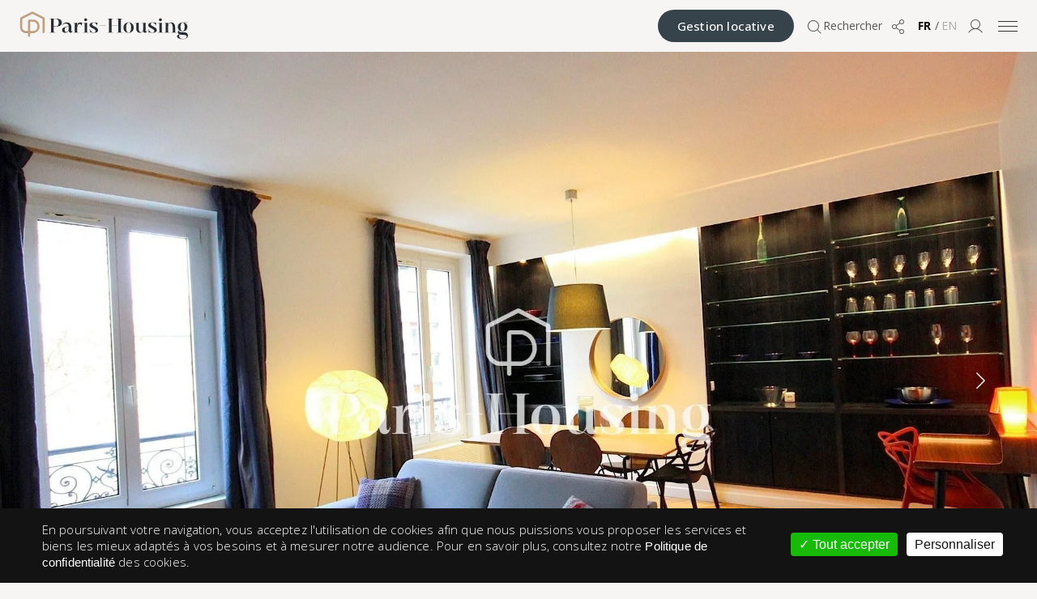

--- FILE ---
content_type: text/html; charset=utf-8
request_url: https://www.paris-housing.com/fr/locations/appartements/141122
body_size: 18055
content:



<!DOCTYPE html><html lang="fr" dir="ltr" data-tpl-type="html" data-design-version="2025" data-tpl-version="default" data-tpl-file="html--node--2019--real-estate-property.tpl.php"><head><meta charset="utf-8"><meta name="viewport" content="width=device-width, initial-scale=1.0"><meta http-equiv="X-UA-Compatible" content="IE=edge"><title>Location appartement Paris 7, 1 chambre, 2 075 € - 141122 | Paris-Housing</title><meta name="description" content="Louez cet appartement meublé à Paris 75007, Ecole Militaire, 1 chambre, 2 075 € par mois, pour une durée minimum de 6 mois - 141122"><link rel="canonical" href="https://www.paris-housing.com/fr/locations/appartements/141122"><meta name="robots" content="index, follow"><link rel="alternate" href="https://www.paris-housing.com/fr/locations/appartements/141122" hreflang="fr"><link rel="alternate" href="https://www.paris-housing.com/rent/apartments/141122" hreflang="en"><link rel="alternate" href="https://www.paris-housing.com/fr/locations/appartements/141122" hreflang="x-default"><link rel="preconnect" href="https://www.paris-housing.com"><link rel="preconnect" href="https://cdnjs.cloudflare.com"><link rel="preconnect" href="https://cdn.jsdelivr.net"><link rel="preconnect" href="https://fonts.googleapis.com"><link rel="preconnect" href="https://fonts.gstatic.com" crossorigin><script src="https://cdnjs.cloudflare.com/polyfill/v3/polyfill.min.js?version=4.8.0&features=IntersectionObserver%2CIntersectionObserverEntry%2Cdefault%2Ces2016%2Ces2015%2Ces2017%2Ces6%2CMutationObserver%2CResizeObserver" fetchpriority="high"></script><script src="https://cdn.jsdelivr.net/npm/css-vars-ponyfill@2.4.9/dist/css-vars-ponyfill.min.js" fetchpriority="high"></script><script src="https://cdn.jsdelivr.net/npm/@thasmo/external-svg-polyfill@2/browser/bundle.min.js" fetchpriority="high"></script><script src="/sites/all/themes/paris_housing/v2025/js/third-party/flexibility/2.0.1/flexibility.min.js?v=114384c1" fetchpriority="high"></script><script id="intlTelInput-js" src="/sites/all/themes/paris_housing/v2025/js/third-party/intlTelInput/25.3.1/intlTelInput.min.js?v=114384c1" fetchpriority="high"></script><script id="sc-form-js" src="/sites/all/themes/paris_housing/v2025/css/shortcodes/assets/sc-form/sc-form.min.js?v=114384c1" fetchpriority="high"></script><script id="sc-form-rent-be-contacted-bottom-js" src="/sites/all/themes/paris_housing/v2025/css/shortcodes/assets/sc-forms/sc-form-rent-be-contacted-bottom/sc-form-rent-be-contacted-bottom.min.js?v=114384c1" fetchpriority="high"></script><script src="/sites/all/themes/paris_housing/v2025/css/shortcodes/assets/sc-forms/sc-form-rent-be-contacted-bottom/sc-form-rent-be-contacted-bottom-inline.min.js?v=114384c1" fetchpriority="high"></script><link rel="stylesheet" href="https://fonts.googleapis.com/css2?family=Open+Sans:ital,wght@0,300..800;1,300..800&display=swap"><link rel="stylesheet" href="https://fonts.googleapis.com/css2?family=Noto+Serif+Display:ital,wght@0,100..900;1,100..900&display=swap"><link rel="stylesheet" href="https://cdn.jsdelivr.net/npm/@phosphor-icons/web@2.1.1/src/light/style.min.css"><link rel="stylesheet" href="/sites/all/themes/paris_housing/v2025/js/third-party/swiper/12.0.3/swiper-bundle.min.css?v=114384c1"><link rel="stylesheet" href="/sites/all/themes/paris_housing/v2025/css/reset.min.css?v=114384c1"><link rel="stylesheet" href="/sites/all/themes/paris_housing/v2025/css/styles.min.css?v=114384c1"><link rel="stylesheet" href="/sites/all/themes/paris_housing/v2025/css/text-and-headings.min.css?v=114384c1"><link rel="stylesheet" href="/sites/all/themes/paris_housing/v2025/css/buttons.min.css?v=114384c1"><link rel="stylesheet" href="/sites/all/themes/paris_housing/v2025/css/buttons-and-links.min.css?v=114384c1"><link rel="stylesheet" href="/sites/all/themes/paris_housing/v2025/css/shortcodes/assets/sc-helpers/sc-helpers.min.css?v=114384c1"><link rel="stylesheet" href="/sites/all/themes/paris_housing/v2025/css/shortcodes/assets/sc-header/sc-header.min.css?v=114384c1"><link rel="stylesheet" href="/sites/all/themes/paris_housing/v2025/css/shortcodes/assets/sc-breadcrumbs/sc-breadcrumbs.min.css?v=114384c1"><link rel="stylesheet" href="/sites/all/themes/paris_housing/v2025/css/shortcodes/assets/sc-components/sc-components.min.css?v=114384c1"><link rel="stylesheet" href="/sites/all/themes/paris_housing/v2025/css/shortcodes/assets/sc-accordion/sc-accordion.min.css?v=114384c1"><link rel="stylesheet" href="/sites/all/themes/paris_housing/v2025/css/shortcodes/assets/sc-fullscreen/sc-fullscreen.min.css?v=114384c1"><link rel="stylesheet" href="/sites/all/themes/paris_housing/v2025/css/shortcodes/assets/sc-footer/sc-footer.min.css?v=114384c1"><link rel="stylesheet" href="/sites/all/themes/paris_housing/v2025/css/shortcodes/assets/sc-two-columns/sc-two-columns.min.css?v=114384c1"><link rel="stylesheet" href="/sites/all/themes/paris_housing/v2025/css/styles-property-page.min.css?v=114384c1"><link rel="stylesheet" href="/sites/all/themes/paris_housing/v2025/css/icons/property-icons-48/styles-property-icons-48.min.css?v=114384c1"><link rel="stylesheet" href="/sites/all/themes/paris_housing/v2025/css/shortcodes/assets/sc-property-hero/sc-property-hero.min.css?v=114384c1"><link rel="stylesheet" href="/sites/all/themes/paris_housing/v2025/css/shortcodes/assets/sc-property-hero-slideshow/sc-property-hero-slideshow.min.css?v=114384c1"><link rel="stylesheet" href="/sites/all/themes/paris_housing/v2025/css/shortcodes/assets/sc-agency-fees/sc-agency-fees.min.css?v=114384c1"><link rel="stylesheet" href="/sites/all/themes/paris_housing/v2025/css/shortcodes/assets/sc-property-list/sc-property-list.min.css?v=114384c1"><link rel="stylesheet" href="/sites/all/themes/paris_housing/v2025/css/shortcodes/assets/sc-list-of-links/sc-list-of-links.min.css?v=114384c1"><link rel="stylesheet" href="/sites/all/themes/paris_housing/v2025/css/shortcodes/assets/sc-property-list-card-carousel/sc-property-list-card-carousel.min.css?v=114384c1"><link rel="stylesheet" href="/sites/all/modules/custom/parishousing_shortcodes/includes/shortcodes_2025/share-modal/share-modal.min.css?v=114384c1"><link rel="stylesheet" href="/sites/all/themes/paris_housing/v2025/css/shortcodes/assets/sc-dpe-ges/sc-dpe-ges.min.css?v=114384c1"><link rel="stylesheet" href="/sites/all/themes/paris_housing/v2025/css/shortcodes/assets/sc-dpe-new/sc-dpe-new.min.css?v=114384c1"><link rel="stylesheet" href="/sites/all/themes/paris_housing/v2025/css/shortcodes/assets/sc-ges-new/sc-ges-new.min.css?v=114384c1"><link id="intlTelInput-css" rel="stylesheet" href="/sites/all/themes/paris_housing/v2025/js/third-party/intlTelInput/25.3.1/intlTelInput.min.css?v=114384c1" fetchpriority="high"><link id="sc-forms-css" rel="stylesheet" href="/sites/all/themes/paris_housing/v2025/css/shortcodes/assets/sc-forms/sc-forms.min.css?v=114384c1" fetchpriority="high"><link rel="preload" href="/images-webp/141122/real_estate_image_full_new_1920x1280/full_0_15030509285514112201.jpg.webp" as="image" type="image/webp" fetchpriority="high"><script defer src="https://cdn.jsdelivr.net/npm/vivus@0.4.6/dist/vivus.min.js"></script><script defer src="/sites/all/themes/paris_housing/v2025/js/third-party/swiper/12.0.3/swiper-bundle.min.js?v=114384c1"></script><script defer src="/sites/all/themes/paris_housing/v2025/js/global-helpers.min.js?v=114384c1"></script><script defer src="/sites/all/themes/paris_housing/v2025/js/global-helpers-loader.min.js?v=114384c1"></script><script defer src="/sites/all/themes/paris_housing/v2025/js/global-helpers-animations.min.js?v=114384c1"></script><script defer src="/sites/all/themes/paris_housing/v2025/js/global.min.js?v=114384c1"></script><script defer src="/sites/all/themes/paris_housing/v2025/js/third-party/screenfull/@6.0.2/screenfull.min.js?v=114384c1"></script><script defer src="/sites/all/themes/paris_housing/v2025/js/property-details-page-googlemaps.min.js?v=114384c1"></script><script defer src="/sites/all/themes/paris_housing/v2025/js/obfuscated-links-v2.min.js?v=114384c1"></script><script defer src="/sites/all/themes/paris_housing/v2025/js/buttons.min.js?v=114384c1"></script><script defer src="/sites/all/themes/paris_housing/v2025/js/buttons-targets.min.js?v=114384c1"></script><script defer src="/sites/all/themes/paris_housing/v2025/js/smooth-scroll-lenis.min.js?v=114384c1"></script><script defer src="/sites/all/themes/paris_housing/v2025/js/logo.min.js?v=114384c1"></script><script defer src="/sites/all/themes/paris_housing/v2025/css/shortcodes/assets/sc-header/sc-header.min.js?v=114384c1"></script><script defer src="/sites/all/themes/paris_housing/v2025/css/shortcodes/assets/sc-accordion/sc-accordion.min.js?v=114384c1"></script><script defer src="/sites/all/themes/paris_housing/v2025/css/shortcodes/assets/sc-fullscreen/sc-fullscreen.min.js?v=114384c1"></script><script defer src="/sites/all/themes/paris_housing/v2025/css/shortcodes/assets/sc-property-hero/sc-property-hero.min.js?v=114384c1"></script><script defer src="/sites/all/themes/paris_housing/v2025/css/shortcodes/assets/sc-property-hero-slideshow/sc-property-hero-slideshow.min.js?v=114384c1"></script><script defer src="/sites/all/themes/paris_housing/v2025/css/shortcodes/assets/sc-property-list-card-carousel/sc-property-list-card-carousel.min.js?v=114384c1"></script><script defer src="/sites/all/themes/paris_housing/v2025/js/button-scroll-to-top.min.js?v=114384c1"></script><script defer src="/sites/all/modules/custom/parishousing_shortcodes/includes/shortcodes_2025/share-modal/share-modal.min.js?v=114384c1"></script><link rel="dns-prefetch" href="https://cdnjs.cloudflare.com"><link rel="dns-prefetch" href="https://cdn.jsdelivr.net"><link rel="dns-prefetch" href="https://fonts.googleapis.com"><link rel="dns-prefetch" href="https://fonts.gstatic.com"><link rel="icon" type="image/png" href="https://www.paris-housing.com/favicon-96x96.png?v=114384c1" sizes="96x96"><link rel="icon" type="image/svg+xml" href="https://www.paris-housing.com/favicon.svg?v=114384c1"><link rel="shortcut icon" href="https://www.paris-housing.com/favicon.ico?v=114384c1" type="image/vnd.microsoft.icon"><link rel="apple-touch-icon" sizes="180x180" href="https://www.paris-housing.com/apple-touch-icon.png?v=114384c1"><meta name="apple-mobile-web-app-title" content="Paris-Housing"><link rel="manifest" href="https://www.paris-housing.com/site.webmanifest.json?v=114384c1"><meta name="google" value="notranslate"><meta name="author" content="Paris-Housing - Denicourt Immobilier SAS"><meta property="fb:app_id" content="173271362695767"><meta property="og:description" content="Louez cet appartement meublé à Paris 75007, Ecole Militaire, 1 chambre, 2 075 € par mois, pour une durée minimum de 6 mois - 141122"><meta property="og:locale" content="fr_FR"><meta property="og:locale:alternate" content="en"><meta property="og:image" content="https://www.paris-housing.com/images/141122/real_estate_image_big_682x455/big_0_15030509285514112201.jpg"><meta property="og:image:url" content="https://www.paris-housing.com/images/141122/real_estate_image_big_682x455/big_0_15030509285514112201.jpg"><meta property="og:image:secure_url" content="https://www.paris-housing.com/images/141122/real_estate_image_big_682x455/big_0_15030509285514112201.jpg"><meta property="og:image:type" content="image/jpeg"><meta property="og:image:width" content="682"><meta property="og:image:height" content="455"><meta name="twitter:card" content="summary_large_image"><meta name="twitter:url" content="https://www.paris-housing.com/fr/locations/appartements/141122"><meta name="twitter:title" content="Location appartement Paris 7, 1 chambre, 2 075 € - 141122 | Paris-Housing"><meta name="twitter:image" content="https://www.paris-housing.com/images/141122/real_estate_image_big_682x455/big_0_15030509285514112201.jpg"><script type="application/ld+json">{"@context":"https://schema.org","@type":"BreadcrumbList","itemListElement":[{"@type":"ListItem","position":1,"name":"Accueil","item":"https://www.paris-housing.com/fr"},{"@type":"ListItem","position":2,"name":"Appartement à louer - Ref. 141122"}]}</script><style>@import url("/modules/system/system.base.min.css");@import url("/modules/system/system.messages.min.css");</style><style>@import url("/modules/aggregator/aggregator.min.css");@import url("/sites/all/modules/ajax_links_api/ajax_links_api.min.css");@import url("/modules/comment/comment.min.css");@import url("/modules/field/theme/field.min.css");@import url("/modules/node/node.min.css");@import url("/modules/forum/forum.min.css");@import url("/sites/all/modules/views/css/views.css");@import url("/sites/all/modules/ckeditor/css/ckeditor.min.css");</style><style>@import url("/sites/all/modules/ctools/css/ctools.css");</style><style>@import url("/sites/all/modules/custom/parishousing_gdpr/modules/parishousing_dgpr_cookies/assets/css/parishousing_gdpr_cookies.min.css");</style><script src="/sites/all/themes/paris_housing/v2/js/jquery/3.5.1/jquerym.min.js"></script> <script src="/misc/jquery.once.min.js"></script> <script async="async" src="/sites/all/libraries/loadCSS/src/cssrelpreload.min.js"></script> </head><body class="html not-front not-logged-in one-sidebar sidebar-first page-node page-node- page-node-4366 node-type-real-estate-property chrome chrome131 mac desktop i18n-fr design-2025 webp page-title-paris-vii---avenue-de-la-motte-picquet page-deal-rent witp-type-real_estate_property witp-css-name-real-estate-property dynamic deal-rent default-language-en current-language-fr language-fr fr smartphone we-are-open webp"><header id="top" class="sc-header" role="banner"> <div class="sc-header-container"> <div class="row v-center"> <div class="sc-header-item item-left"> <div class="logo"> <a id="ph-logo-link" class="ph-logo-link" href="https://www.paris-housing.com/fr" aria-label="Accueil"> <span class="visually-hidden">Paris-Housing - Accueil</span> <svg id="ph-logo-full" class="ph-logo-full" width="210px" height="100%" viewBox="0 0 217 38" version="1.1" xmlns="http://www.w3.org/2000/svg" xmlns:xlink="http://www.w3.org/1999/xlink" xml:space="preserve" xmlns:serif="http://www.serif.com/" style="fill-rule:evenodd;clip-rule:evenodd;stroke-linecap:round;stroke-miterlimit:10;"> <g transform="matrix(1,0,0,1,-334,-59)"> <g id="logo-full" transform="matrix(0.756098,0,0,0.386277,81.4634,40.4612)"> <rect x="334" y="48" width="287" height="98.375" style="fill:none;"/> <clipPath id="_clip1"> <rect x="334" y="48" width="287" height="98.375"/> </clipPath> <g class="full-logo" clip-path="url(#_clip1)"> <g class="logo-symbol" transform="matrix(0.14337,0,0,0.280633,335.631,50.3692)"> <path d="M101.16,284.75L101.16,109.05C101.16,105.92 103.7,103.38 106.83,103.38L152.71,103.38C157.45,103.38 162.15,104.21 166.58,105.88C181.75,111.6 212.61,128.85 212.61,174.6C212.61,174.6 214.44,224.43 162.73,239.43C159.23,240.45 155.59,240.92 151.94,240.92L60.11,240.92C54.75,240.92 49.44,239.86 44.52,237.73C34.57,233.42 19.24,223.89 11.01,204.22C9,199.42 8,194.24 8,189.04L8,82.07C8,77.81 10.39,73.9 14.19,71.97L138.52,8.62C140.15,7.79 142.07,7.8 143.69,8.63L270.2,73.92C272.09,74.89 273.27,76.84 273.27,78.96L273.27,240.57" style="fill:none;fill-rule:nonzero;stroke:rgb(189,161,130);stroke-width:26.06px;"/> </g> <g class="logo-lettering" transform="matrix(1.42839,0,0,2.79592,338.957,-201.565)"> <g class="p" transform="matrix(0.508544,0,0,0.508544,-20.7067,-137.411)"> <path d="M113.55,482.04L113.55,493.94C113.55,494.64 113.8,495.14 114.29,495.43C114.79,495.72 115.82,495.86 117.39,495.86L117.39,496.39L103.57,496.39L103.57,495.86C105.14,495.86 106.17,495.72 106.67,495.43C107.17,495.14 107.41,494.65 107.41,493.94L107.41,465.24C107.41,464.54 107.16,464.04 106.67,463.75C106.18,463.46 105.14,463.32 103.57,463.32L103.57,462.79L117.68,462.79C127.28,462.79 132.13,466.01 132.22,472.44C132.22,478.78 127.37,481.98 117.68,482.04L113.55,482.04ZM113.55,481.47L117.68,481.47C122.67,481.47 125.18,478.46 125.22,472.45C125.22,466.43 122.71,463.41 117.68,463.38L113.55,463.38L113.55,481.48L113.55,481.47Z" style="fill:rgb(39,45,50);fill-rule:nonzero;"/> <path d="M152.76,496.64C151.19,496.64 150.04,496.05 149.3,494.86C148.56,493.68 148.2,492.25 148.2,490.59C147.88,491.58 147.37,492.53 146.66,493.45C145.96,494.36 145.04,495.12 143.92,495.73C142.8,496.34 141.44,496.64 139.84,496.64C137.89,496.64 136.25,496.1 134.92,495.03C133.59,493.96 132.93,492.33 132.93,490.16C132.93,488.62 133.27,487.38 133.96,486.44C134.65,485.5 135.61,484.74 136.84,484.16C138.07,483.58 139.49,483.09 141.09,482.67L148.15,480.85C148.15,479.28 147.77,478.07 147,477.2C146.23,476.34 145.31,475.73 144.24,475.38C143.17,475.03 142.15,474.85 141.19,474.85C139.53,474.85 138.05,475.26 136.77,476.07C135.49,476.89 134.63,477.93 134.18,479.21L133.7,479.02C134.02,478 134.59,476.96 135.4,475.9C136.21,474.84 137.34,473.95 138.76,473.21C140.18,472.47 141.95,472.11 144.06,472.11C147.16,472.11 149.64,473.05 151.5,474.92C153.36,476.79 154.28,479.67 154.28,483.54L154.28,491.22C154.28,492.56 154.63,493.28 155.34,493.38C155.76,493.38 156.12,493.16 156.42,492.73C156.72,492.3 157,491.7 157.26,490.93L157.69,491.12C157.15,492.94 156.51,494.32 155.79,495.25C155.07,496.18 154.05,496.64 152.74,496.64L152.76,496.64ZM142.25,494.81C143.34,494.81 144.33,494.41 145.23,493.61C146.13,492.81 146.84,491.87 147.37,490.78C147.9,489.69 148.16,488.73 148.16,487.9L148.16,481.37C147.68,481.5 147.22,481.63 146.77,481.75C144.98,482.23 143.5,482.72 142.33,483.21C141.16,483.71 140.31,484.39 139.76,485.27C139.22,486.15 138.94,487.45 138.94,489.18C138.94,489.98 139.02,490.81 139.18,491.68C139.34,492.55 139.66,493.28 140.14,493.89C140.62,494.5 141.32,494.8 142.25,494.8L142.25,494.81Z" style="fill:rgb(39,45,50);fill-rule:nonzero;"/> <path d="M167.69,483C167.85,479.48 168.47,476.79 169.56,474.94C170.68,473.02 172.52,472.06 175.08,472.06C175.94,472.06 176.78,472.15 177.6,472.32C178.42,472.5 179.1,472.68 179.64,472.87C179.06,474.44 178.78,476.79 178.78,479.93L178.25,479.93C178.03,478.81 177.52,477.82 176.74,476.95C175.96,476.09 174.96,475.65 173.74,475.65C172.24,475.65 170.92,476.4 169.8,477.91C168.68,479.41 168.12,481.56 168.12,484.34L168.12,493.99C168.12,494.7 168.33,495.19 168.74,495.48C169.15,495.77 170.15,495.91 171.72,495.91L171.72,496.39L158.9,496.39L158.9,495.91C160.47,495.91 161.46,495.77 161.88,495.48C162.3,495.19 162.5,494.7 162.5,493.99L162.5,475.99C162.5,475.29 162.29,474.79 161.88,474.5C161.47,474.21 160.47,474.07 158.9,474.07L158.9,473.59C160.95,473.59 162.8,473.49 164.44,473.3C166.09,473.11 167.15,472.8 167.63,472.39L168.11,472.39L167.68,483L167.69,483Z" style="fill:rgb(39,45,50);fill-rule:nonzero;"/> <path d="M194.62,496.4L181.8,496.4L181.8,495.92C183.37,495.92 184.36,495.78 184.78,495.49C185.2,495.2 185.4,494.71 185.4,494L185.4,476C185.4,475.3 185.19,474.8 184.78,474.51C184.37,474.22 183.37,474.08 181.8,474.08L181.8,473.6C183.85,473.6 185.7,473.5 187.34,473.31C188.99,473.12 190.05,472.81 190.53,472.4L191.01,472.4L191.01,494C191.01,494.71 191.22,495.2 191.63,495.49C192.04,495.78 193.04,495.92 194.61,495.92L194.61,496.4L194.62,496.4ZM187.66,469.13C186.67,469.13 185.87,468.83 185.26,468.22C184.65,467.61 184.35,466.81 184.35,465.82C184.35,464.83 184.65,463.99 185.26,463.4C185.87,462.81 186.67,462.51 187.66,462.51C188.65,462.51 189.45,462.81 190.06,463.4C190.67,463.99 190.97,464.8 190.97,465.82C190.97,467.84 189.87,468.94 187.66,469.13Z" style="fill:rgb(39,45,50);fill-rule:nonzero;"/> <path d="M206.71,496.73C204.66,496.73 202.76,496.41 201,495.77C200.39,495.48 199.86,495.34 199.42,495.34C198.65,495.34 198.3,495.79 198.36,496.68L197.88,496.68C197.88,494.89 197.79,493.36 197.62,492.1C197.44,490.84 197.16,489.53 196.78,488.19L197.31,487.95C198.17,490.57 199.41,492.61 201.03,494.05C202.65,495.49 204.4,496.21 206.29,496.21C207.73,496.21 208.83,495.84 209.6,495.11C210.37,494.37 210.75,493.48 210.75,492.42C210.75,491.46 210.44,490.61 209.81,489.88C209.19,489.14 208.38,488.49 207.39,487.91C206.4,487.33 205.34,486.76 204.22,486.18C202.97,485.57 201.78,484.92 200.64,484.24C199.5,483.55 198.56,482.75 197.81,481.84C197.06,480.93 196.68,479.82 196.68,478.5C196.68,476.55 197.58,475 199.37,473.84C201.16,472.69 203.51,472.11 206.43,472.11L215.26,472.64C214.81,474.62 214.59,476.94 214.59,479.6L214.11,479.6C213.63,477.58 212.69,475.92 211.3,474.61C209.91,473.3 208.33,472.64 206.57,472.64C205.35,472.64 204.35,472.98 203.55,473.65C202.75,474.32 202.35,475.12 202.35,476.05C202.35,476.85 202.63,477.58 203.19,478.23C203.75,478.89 204.49,479.49 205.4,480.05C206.31,480.61 207.3,481.16 208.35,481.71C209.66,482.42 210.93,483.16 212.14,483.94C213.35,484.72 214.37,485.64 215.19,486.7C216.01,487.76 216.41,489 216.41,490.44C216.41,492.49 215.55,494.05 213.82,495.12C212.09,496.19 209.72,496.73 206.72,496.73L206.71,496.73Z" style="fill:rgb(39,45,50);fill-rule:nonzero;"/> </g> <g class="s" transform="matrix(0.508544,0,0,0.508544,-20.7067,-137.411)"> <rect x="220.15" y="479.64" width="14.4" height="0.53" style="fill:rgb(39,45,50);fill-rule:nonzero;"/> </g> <g class="h" transform="matrix(0.508544,0,0,0.508544,-20.7067,-137.411)"> <path d="M416.633,472.64C416.97,472.742 417.299,472.858 417.62,472.99L418.2,473.25C419.19,473.7 420.07,474.31 420.84,475.07C422.89,477.04 423.91,479.57 423.91,482.65C423.91,485.73 422.89,488.35 420.84,490.31C418.79,492.27 416.12,493.24 412.82,493.24C410.2,493.24 407.97,492.62 406.15,491.37C405.89,491.44 405.65,491.54 405.43,491.68C404.85,491.99 404.57,492.42 404.57,492.98C404.57,493.36 404.81,493.74 405.29,494.12C405.77,494.5 406.64,494.8 407.91,495.03C409.17,495.25 410.97,495.37 413.31,495.37C417.44,495.37 420.45,495.96 422.33,497.13C424.22,498.31 425.16,500.21 425.16,502.84C425.16,505.78 424.14,507.99 422.11,509.46C420.08,510.93 417.54,511.67 414.5,511.67C409.67,511.67 406.03,511.06 403.58,509.83C401.13,508.6 399.91,507.02 399.91,505.08C399.91,503.9 400.27,502.97 400.99,502.28C401.71,501.59 402.57,501.09 403.56,500.77C404.3,500.53 404.97,500.37 405.58,500.3C404.2,499.68 403.21,498.92 402.6,498.02C401.93,497.09 401.59,496.19 401.59,495.32C401.59,494.18 402.09,493.16 403.08,492.26C403.78,491.64 404.65,491.22 405.67,491.01C405.38,490.8 405.11,490.56 404.85,490.28C402.8,488.34 401.78,485.8 401.78,482.65C401.78,479.5 402.8,477.04 404.83,475.07C406.86,473.1 409.53,472.11 412.82,472.11L425.17,472.11L425.17,472.64L416.633,472.64ZM405.91,500.45C405.59,500.76 405.32,501.21 405.09,501.8C404.83,502.53 404.71,503.34 404.71,504.24C404.71,506.14 405.44,507.76 406.89,509.09C408.35,510.42 410.75,511.09 414.11,511.09C416.22,511.09 417.88,510.83 419.08,510.31C420.28,509.79 421.13,509.12 421.62,508.31C422.12,507.5 422.36,506.67 422.36,505.84C422.36,504.42 421.63,503.34 420.18,502.6C418.72,501.86 416.06,501.48 412.19,501.48C409.57,501.48 407.49,501.13 405.95,500.44L405.9,500.44L405.91,500.45ZM412.82,492.72C414.45,492.72 415.68,491.81 416.49,490C417.3,488.19 417.71,485.74 417.71,482.65C417.71,479.56 417.3,477.13 416.49,475.33C415.68,473.53 414.45,472.63 412.82,472.63C411.19,472.63 410,473.53 409.17,475.33C408.34,477.13 407.92,479.57 407.92,482.65C407.92,485.73 408.34,488.18 409.17,490C410,491.82 411.22,492.72 412.82,492.72Z" style="fill:rgb(39,45,50);"/> <path d="M263.45,479.31L263.45,465.25C263.45,464.55 263.21,464.05 262.73,463.76C262.25,463.47 261.23,463.33 259.66,463.33L259.66,462.8L273.48,462.8L273.48,463.33C271.91,463.33 270.88,463.47 270.38,463.74C269.88,464.01 269.64,464.52 269.64,465.25L269.64,493.95C269.64,494.65 269.89,495.15 270.38,495.44C270.87,495.73 271.91,495.87 273.48,495.87L273.48,496.4L259.66,496.4L259.66,495.87C261.23,495.87 262.25,495.73 262.73,495.44C263.21,495.15 263.45,494.66 263.45,493.95L263.45,479.89L247.95,479.89L247.95,493.95C247.95,494.65 248.2,495.15 248.69,495.44C249.19,495.73 250.22,495.87 251.79,495.87L251.79,496.4L237.97,496.4L237.97,495.87C239.54,495.87 240.57,495.73 241.07,495.44C241.57,495.15 241.81,494.66 241.81,493.95L241.81,465.25C241.81,464.55 241.56,464.05 241.07,463.76C240.58,463.47 239.54,463.33 237.97,463.33L237.97,462.8L251.79,462.8L251.79,463.33C250.22,463.33 249.19,463.47 248.69,463.74C248.19,464.01 247.95,464.52 247.95,465.25L247.95,479.31L263.45,479.31Z" style="fill:rgb(39,45,50);fill-rule:nonzero;"/> <path d="M287.4,496.68C283.88,496.68 281.01,495.54 278.78,493.25C276.56,490.96 275.44,488.01 275.44,484.39C275.44,480.77 276.54,477.82 278.75,475.53C280.96,473.24 283.84,472.1 287.39,472.1C290.94,472.1 293.82,473.24 296.03,475.53C298.24,477.82 299.34,480.77 299.34,484.39C299.34,488.01 298.24,490.96 296.03,493.25C293.82,495.54 290.94,496.68 287.39,496.68L287.4,496.68ZM287.4,496.2C289.32,496.2 290.77,495.14 291.74,493.01C292.72,490.88 293.2,488.01 293.2,484.39C293.2,480.77 292.71,477.9 291.74,475.77C290.76,473.64 289.32,472.58 287.4,472.58C285.48,472.58 284.03,473.64 283.06,475.77C282.08,477.9 281.6,480.77 281.6,484.39C281.6,488.01 282.09,490.88 283.06,493.01C284.04,495.14 285.48,496.2 287.4,496.2Z" style="fill:rgb(39,45,50);fill-rule:nonzero;"/> <path d="M313.7,496.68C311.72,496.68 310.09,496.23 308.83,495.34C307.57,494.44 306.63,493.21 306.02,491.64C305.41,490.07 305.11,488.3 305.11,486.31L305.11,475.99C305.11,475.25 304.9,474.76 304.49,474.5C304.08,474.24 303.08,474.12 301.51,474.12L301.51,473.59C303.56,473.59 305.41,473.5 307.05,473.33C308.7,473.16 309.76,472.84 310.24,472.39L310.72,472.39L310.72,486.31C310.72,488.52 310.96,490.29 311.44,491.61C311.92,492.94 312.56,493.9 313.36,494.49C314.16,495.08 315.02,495.38 315.95,495.38C317.65,495.38 318.95,494.61 319.86,493.08C320.77,491.54 321.23,489.8 321.23,487.85L321.23,476.04C321.23,475.3 321.02,474.8 320.61,474.53C320.19,474.26 319.2,474.12 317.63,474.12L317.63,473.64C319.68,473.64 321.52,473.55 323.15,473.38C324.78,473.2 325.85,472.89 326.37,472.44L326.85,472.44L326.85,491.21C326.85,492.01 326.99,492.57 327.28,492.89C327.57,493.21 327.9,493.37 328.29,493.37C328.77,493.37 329.19,493.15 329.54,492.72C329.89,492.29 330.2,491.69 330.45,490.92L330.88,491.11C330.56,492.04 330.19,492.92 329.78,493.75C329.36,494.58 328.81,495.27 328.12,495.81C327.43,496.35 326.53,496.63 325.41,496.63C324,496.63 322.95,496.14 322.27,495.17C321.59,494.2 321.24,493.07 321.24,491.79C320.76,493.23 319.9,494.41 318.65,495.32C317.4,496.23 315.75,496.69 313.71,496.69L313.7,496.68Z" style="fill:rgb(39,45,50);fill-rule:nonzero;"/> <path d="M343.08,496.73C341.03,496.73 339.13,496.41 337.37,495.77C336.76,495.48 336.23,495.34 335.79,495.34C335.02,495.34 334.67,495.79 334.73,496.68L334.25,496.68C334.25,494.89 334.16,493.36 333.99,492.1C333.81,490.84 333.53,489.53 333.15,488.19L333.68,487.95C334.54,490.57 335.78,492.61 337.4,494.05C339.02,495.49 340.77,496.21 342.66,496.21C344.1,496.21 345.2,495.84 345.97,495.11C346.74,494.37 347.12,493.48 347.12,492.42C347.12,491.46 346.81,490.61 346.18,489.88C345.56,489.14 344.75,488.49 343.76,487.91C342.77,487.33 341.71,486.76 340.59,486.18C339.34,485.57 338.15,484.92 337.01,484.24C335.87,483.55 334.93,482.75 334.18,481.84C333.43,480.93 333.05,479.82 333.05,478.5C333.05,476.55 333.95,475 335.74,473.84C337.53,472.69 339.88,472.11 342.8,472.11L351.63,472.64C351.18,474.62 350.96,476.94 350.96,479.6L350.48,479.6C350,477.58 349.06,475.92 347.67,474.61C346.28,473.3 344.7,472.64 342.94,472.64C341.72,472.64 340.72,472.98 339.92,473.65C339.12,474.32 338.72,475.12 338.72,476.05C338.72,476.85 339,477.58 339.56,478.23C340.12,478.89 340.86,479.49 341.77,480.05C342.68,480.61 343.67,481.16 344.72,481.71C346.03,482.42 347.3,483.16 348.51,483.94C349.72,484.72 350.74,485.64 351.56,486.7C352.38,487.76 352.78,489 352.78,490.44C352.78,492.49 351.92,494.05 350.19,495.12C348.46,496.19 346.09,496.73 343.09,496.73L343.08,496.73Z" style="fill:rgb(39,45,50);fill-rule:nonzero;"/> <path d="M368.23,496.4L355.41,496.4L355.41,495.92C356.98,495.92 357.97,495.78 358.39,495.49C358.81,495.2 359.01,494.71 359.01,494L359.01,476C359.01,475.3 358.8,474.8 358.39,474.51C357.98,474.22 356.98,474.08 355.41,474.08L355.41,473.6C357.46,473.6 359.31,473.5 360.95,473.31C362.6,473.12 363.66,472.81 364.14,472.4L364.62,472.4L364.62,494C364.62,494.71 364.83,495.2 365.24,495.49C365.65,495.78 366.65,495.92 368.22,495.92L368.22,496.4L368.23,496.4ZM361.27,469.13C360.28,469.13 359.48,468.83 358.87,468.22C358.26,467.61 357.96,466.81 357.96,465.82C357.96,464.83 358.26,463.99 358.87,463.4C359.48,462.81 360.28,462.51 361.27,462.51C362.26,462.51 363.06,462.81 363.67,463.4C364.28,463.99 364.58,464.8 364.58,465.82C364.58,467.84 363.48,468.94 361.27,469.13Z" style="fill:rgb(39,45,50);fill-rule:nonzero;"/> <path d="M399.05,496.4L386.23,496.4L386.23,495.92C387.83,495.92 388.83,495.78 389.23,495.49C389.63,495.2 389.83,494.71 389.83,494L389.83,483.58C389.83,480.25 389.3,477.72 388.25,476C387.19,474.27 385.88,473.41 384.31,473.41C382.74,473.41 381.52,474.18 380.64,475.71C379.76,477.25 379.32,479.01 379.32,480.99L379.32,494C379.32,494.71 379.53,495.2 379.94,495.49C380.35,495.78 381.35,495.92 382.92,495.92L382.92,496.4L370.1,496.4L370.1,495.92C371.67,495.92 372.66,495.78 373.08,495.49C373.5,495.2 373.7,494.71 373.7,494L373.7,476C373.7,475.26 373.49,474.76 373.08,474.49C372.66,474.22 371.67,474.08 370.1,474.08L370.1,473.6C372.15,473.6 374,473.5 375.64,473.31C377.29,473.12 378.35,472.81 378.83,472.4L379.31,472.4L379.31,477.01C379.79,475.6 380.65,474.43 381.88,473.51C383.11,472.58 384.69,472.12 386.61,472.12C389.27,472.12 391.4,473.08 393.02,475C394.64,476.92 395.44,479.78 395.44,483.59L395.44,494.01C395.44,494.72 395.65,495.21 396.06,495.5C396.47,495.79 397.47,495.93 399.04,495.93L399.04,496.41L399.05,496.4Z" style="fill:rgb(39,45,50);fill-rule:nonzero;"/> </g> </g> </g> </g> </g> </svg> </a> </div> </div> <div class="sc-header-item item-center"> <div class="menu-overlay" aria-hidden="true"></div> <nav class="menu" aria-label="Navigation principale"> <div class="mobile-menu-head" aria-label="Menu mobile"> <button class="go-back" aria-label="Go back"><i class="ph-light ph-arrow-left"></i></button> <div class="current-menu-title" aria-live="polite"></div> <button class="mobile-menu-close" aria-label="Fermer le menu"><i class="ph-light ph-x"></i></button> </div> <ul id="main-menu" class="menu-main custom-scrollbar" role="menubar"> <li class="menu-item-extra-content top-action" role="none"> <a class="menu-btn menu-btn-important" role="button" data-href="https://www.paris-housing.com/fr/gestion-locative/paris" data-isl="aHR0cHM6Ly93d3cucGFyaXMtaG91c2luZy5jb20vZnIvZ2VzdGlvbi1sb2NhdGl2ZS9wYXJpcw==" data-target="self">Gestion locative</a> </li> <li class="menu-item-has-children" role="none"> <a href="https://www.paris-housing.com/fr/location-appartement-paris-75" data-href="https://www.paris-housing.com/fr/location-appartement-paris-75" role="menuitem" aria-haspopup="true" aria-expanded="false">Louer <i class="ph-light ph-plus"></i></a> <div class="sub-menu mega-menu mega-menu-column-4 custom-scrollbar" role="menu"> <div class="list-item"> <a class="ml" role="button" data-href="https://www.paris-housing.com/fr/location-appartement-paris-75" data-isl="aHR0cHM6Ly93d3cucGFyaXMtaG91c2luZy5jb20vZnIvbG9jYXRpb24tYXBwYXJ0ZW1lbnQtcGFyaXMtNzU=" data-target="self">Vous recherchez <wbr>une location <i class="ph-light ph-arrow-right"></i></a> </div> <div class="list-item"> <p class="title">Nos biens à louer</p> <ul role="menu"> <li><a role="button" href="https://www.paris-housing.com/fr/annonces/location/paris/appartement" data-isl="aHR0cHM6Ly93d3cucGFyaXMtaG91c2luZy5jb20vZnIvcmVjaGVyY2hlLWFubm9uY2VzL2xvY2F0aW9ucw==" data-target="self" aria-label="Découvrez tous nos appartements meublés et vides à louer"><i class="ph-light ph-magnifying-glass"></i> Appartements</a></li> <li><a role="button" href="https://www.paris-housing.com/fr/annonces/location/paris/studio" data-isl="aHR0cHM6Ly93d3cucGFyaXMtaG91c2luZy5jb20vZnIvcmVjaGVyY2hlLWFubm9uY2VzL2xvY2F0aW9ucy9jaGFtYnJlcy1zdHVkaW8=" data-target="self" aria-label="Découvrez tous nos studios à louer"><i class="ph-light ph-magnifying-glass"></i> Studios</a></li> </ul> </div> <div class="list-item"> <p class="title">Nos services</p> <ul role="menu"> <li><a role="menuitem" data-href="https://www.paris-housing.com/fr/locations/services-expatries" data-isl="aHR0cHM6Ly93d3cucGFyaXMtaG91c2luZy5jb20vZnIvbG9jYXRpb25zL3NlcnZpY2VzLWV4cGF0cmllcw==" data-target="self">Logement pour expatrié</a></li> <li><a role="menuitem" data-href="https://www.paris-housing.com/fr/annonces/location/paris/logement-fonction" data-isl="aHR0cHM6Ly93d3cucGFyaXMtaG91c2luZy5jb20vZnIvYW5ub25jZXMvbG9jYXRpb24vcGFyaXMvbG9nZW1lbnQtZm9uY3Rpb24=" data-target="self">Logement de fonction</a></li> <li><a role="menuitem" data-href="https://www.paris-housing.com/fr/annonces/location/paris/logement-etudiant" data-isl="aHR0cHM6Ly93d3cucGFyaXMtaG91c2luZy5jb20vZnIvYW5ub25jZXMvbG9jYXRpb24vcGFyaXMvbG9nZW1lbnQtZXR1ZGlhbnQ=" data-target="self">Logement pour étudiant</a></li> </ul> </div> <div class="list-item"> <p class="title">Informations et conseils</p> <ul role="menu"> <li><a role="menuitem" data-href="https://www.paris-housing.com/fr/locations/locations-meublees-ou-vides-Paris" data-isl="aHR0cHM6Ly93d3cucGFyaXMtaG91c2luZy5jb20vZnIvbG9jYXRpb25zL2xvY2F0aW9ucy1tZXVibGVlcy1vdS12aWRlcy1QYXJpcw==" data-target="self" data-target="self">Location meublée ou vide&nbsp;?</a></li> <li><a role="menuitem" data-href="https://www.paris-housing.com/fr/locations/conditions-honoraires-locataires" data-isl="aHR0cHM6Ly93d3cucGFyaXMtaG91c2luZy5jb20vZnIvbG9jYXRpb25zL2NvbmRpdGlvbnMtaG9ub3JhaXJlcy1sb2NhdGFpcmVz" data-target="self" data-target="self">Honoraires applicables aux locataires</a></li> </ul> </div> </div> </li> <li class="menu-item-has-children" role="none"> <a href="https://www.paris-housing.com/fr/investir/achat-immobilier-paris" role="menuitem" aria-haspopup="true" aria-expanded="false">Investir <i class="ph-light ph-plus"></i></a> <div class="sub-menu mega-menu mega-menu-column-4 custom-scrollbar" role="menu"> <div class="list-item"> <a class="ml" role="menuitem" data-href="https://www.paris-housing.com/fr/investir/achat-immobilier-paris" data-isl="aHR0cHM6Ly93d3cucGFyaXMtaG91c2luZy5jb20vZnIvaW52ZXN0aXIvYWNoYXQtaW1tb2JpbGllci1wYXJpcw==" data-target="self">Vous cherchez à acheter <wbr>un bien immobilier <i class="ph-light ph-arrow-right"></i></a> </div> <div class="list-item"> <p class="title">Nos biens à vendre</p> <ul role="menu"> <li><a role="button" href="https://www.paris-housing.com/fr/annonces/vente/paris/appartement" data-isl="aHR0cHM6Ly93d3cucGFyaXMtaG91c2luZy5jb20vZnIvcmVjaGVyY2hlLWFubm9uY2VzL3ZlbnRlcw==" data-target="self" aria-label="Découvrez des appartements à vendre"><i class="ph-light ph-magnifying-glass"></i> Appartements</a></li> <li><a role="button" href="https://www.paris-housing.com/fr/annonces/vente/paris/studio" data-isl="aHR0cHM6Ly93d3cucGFyaXMtaG91c2luZy5jb20vZnIvcmVjaGVyY2hlLWFubm9uY2VzL3ZlbnRlcy9jaGFtYnJlcy1zdHVkaW8=" data-target="self" aria-label="Découvrez tous nos studios à vendre"><i class="ph-light ph-magnifying-glass"></i> Studios</a></li> </ul> </div> </div> </li> <li class="menu-item-has-children" role="none"> <a href="https://www.paris-housing.com/fr/proprietaire" role="menuitem" aria-haspopup="true" aria-expanded="false">Propriétaire <i class="ph-light ph-plus"></i></a> <div class="sub-menu mega-menu mega-menu-column-4 custom-scrollbar" role="menu"> <div class="list-item"> <a class="ml" role="menuitem" data-href="https://www.paris-housing.com/fr/proprietaire" data-isl="aHR0cHM6Ly93d3cucGFyaXMtaG91c2luZy5jb20vZnIvcHJvcHJpZXRhaXJl" data-target="self">Vous êtes propriétaire d'un bien <wbr>à Paris ou <wbr>Hauts&#x2011;de&#x2011;Seine <i class="ph-light ph-arrow-right"></i></a> </div> <div class="list-item"> <p class="title">Nos services</p> <ul role="menu"> <li><a role="menuitem" data-href="https://www.paris-housing.com/fr/estimation-immobiliere-paris#louer" data-isl="aHR0cHM6Ly93d3cucGFyaXMtaG91c2luZy5jb20vZnIvZXN0aW1hdGlvbi1pbW1vYmlsaWVyZS1wYXJpcyNsb3Vlcg==" data-target="self">Estimation</a></li> <li><a role="menuitem" data-href="https://www.paris-housing.com/fr/mise-en-location" data-isl="aHR0cHM6Ly93d3cucGFyaXMtaG91c2luZy5jb20vZnIvbWlzZS1lbi1sb2NhdGlvbg==" data-target="self">Mise en location</a></li> <li><a role="menuitem" data-href="https://www.paris-housing.com/fr/gestion-locative/paris" data-isl="aHR0cHM6Ly93d3cucGFyaXMtaG91c2luZy5jb20vZnIvZ2VzdGlvbi1sb2NhdGl2ZS9wYXJpcw==" data-target="self">Gestion locative</a></li> <li><a role="menuitem" data-href="https://www.paris-housing.com/fr/renovation-appartement/paris" data-isl="aHR0cHM6Ly93d3cucGFyaXMtaG91c2luZy5jb20vZnIvcmVub3ZhdGlvbi1hcHBhcnRlbWVudC9wYXJpcw==" data-target="self">Rénovation et ameublement</a></li> <li><a role="menuitem" data-href="https://www.paris-housing.com/fr/vendre" data-isl="aHR0cHM6Ly93d3cucGFyaXMtaG91c2luZy5jb20vZnIvdmVuZHJl" data-target="self">Mise en vente</a></li> </ul> </div> <div class="list-item"> <p class="title">Informations et conseils</p> <ul role="menu"> <li><a role="menuitem" data-href="https://www.paris-housing.com/fr/proprietaire/faire-le-choix-location-meublee-ou-vide" data-isl="aHR0cHM6Ly93d3cucGFyaXMtaG91c2luZy5jb20vZnIvcHJvcHJpZXRhaXJlL2ZhaXJlLWxlLWNob2l4LWxvY2F0aW9uLW1ldWJsZWUtb3UtdmlkZQ==" data-target="self">Louer meublé ou vide&nbsp;?</a></li> </ul> </div> </div> </li> <li role="none"> <a href="https://www.paris-housing.com/fr/estimation-immobiliere-paris" role="menuitem">Estimation</a> </li> <li role="none"> <a href="https://www.paris-housing.com/fr/nous-connaitre" role="menuitem">L' agence</a> </li> <li role="none"> <a href="https://www.paris-housing.com/fr/nous-contacter" role="menuitem">Contact</a> </li> <li class="menu-item-extra-content first" role="none"> <p class="title">Heures d'ouverture</p> <p>Du lundi au jeudi de 9h à 18h<br>Le vendredi de 9h à 17h</p> </li> <li class="menu-item-extra-content" role="none"> <p class="title">Téléphone</p> <a role="button" aria-label="Appelez-nous" href="tel:+33145552137">+33 (0) 1 45 55 21 37</a> </li> <li class="menu-item-extra-content" role="none"> <p class="title">Vous avez une question&nbsp;?</p> <a role="button" aria-label="Contactez-nous" href="https://www.paris-housing.com/fr/nous-contacter">Contactez-nous</a> </li> <li class="menu-item-extra-content" role="none"> <p class="title">Nous rencontrer</p> <a role="button" aria-label="Nous rencontrer" data-target="blank" data-isl="aHR0cHM6Ly93d3cuZ29vZ2xlLmNvbS9tYXBzPyZxPVBhcmlzLWhvdXNpbmcuY29tJno9MTYmaGw9ZnI=" target="_blank"> <span>Denicourt Immobilier SAS </span><br><span>2, rue de l'Exposition </span><br><span>75007 Paris, France</span> </a> <br> </li> </ul> <ul class="menu-item-extra-content-actions"> <li class="menu-item-extra-content actions"> <button aria-label="Recherche" data-isl="L2ZyL3JlY2hlcmNoZS1hbm5vbmNlcw==" data-target="self" data-prefetch="true"><i class="ph-light ph-magnifying-glass"></i> <span class="search-label">Recherche</span></button> <button aria-label="Partager" data-share><i class="ph-light ph-share-network"></i></button> <span class="lang-switcher-action"> <span class="lang-switcher-btn current-lang" aria-label="Français" lang="fr">FR</span> <span class="lang-switcher-separator">/</span> <a class="lang-switcher-btn" aria-label="Switch to English" href="https://www.paris-housing.com/rent/apartments/141122" lang="en">EN</a> </span> <button aria-label="Compte utilisateur" onclick="window.open('https://denicourtetassocies.mygercop.com/connexion/').focus()"><i class="ph-light ph-user"></i><span class="visually-hidden">Compte utilisateur</span></button> </li> </ul> </nav> </div> <div class="sc-header-item item-right"> <a class="menu-btn menu-btn-important rental-management-btn" href="https://www.paris-housing.com/fr/gestion-locative/paris" role="menuitem">Gestion locative</a> <button class="search-btn" aria-label="Rechercher un bien" data-isl="L2ZyL3JlY2hlcmNoZS1hbm5vbmNlcw==" data-target="self" data-prefetch="true"><i class="ph-light ph-magnifying-glass"></i> <span class="search-label">Rechercher</span></button> <button class="share-btn" aria-label="Partager" data-share><i class="ph-light ph-share-network"></i><span class="visually-hidden">Partager</span></button> <span class="lang-switcher"> <span class="lang-switcher-btn current-lang" aria-label="Français" lang="fr">FR</span> <span class="lang-switcher-separator">/</span> <a class="lang-switcher-btn" aria-label="Switch to English" href="https://www.paris-housing.com/rent/apartments/141122" lang="en">EN</a> </span> <a role="button" class="user-btn" href="#" aria-label="Compte utilisateur" onclick="window.open('https://denicourtetassocies.mygercop.com/connexion/').focus()"><i class="ph-light ph-user"></i><span class="visually-hidden">Compte utilisateur</span></a> <div class="mobile-menu-trigger" aria-label="Ouvrir le menu mobile"> <span></span> </div> </div> </div> </div> </header> <section id="sc-property-hero" class="sc-property-hero"><div class="sc-property-hero-container"> <div class="sc-property-hero-content"> <button class="btn-readmore number-of-photos-btn number-of-photos-wrapper active" data-action="toggle" data-type="slideshow" data-callback="slideshowCallback" data-target="#sc-property-hero-slideshow" aria-label="Photos de la propriété"><span class="number-of-photos">1 / 7 photos</span></button> <button class="btn-readmore" data-action="toogle-fullscreen" data-target="#sc-property-hero" data-fullscreen-btn-close-label="Fermer" aria-label="Ouvrir le diaporama en plein écran"><i class="ph-light ph-corners-out"></i></button> </div> </div><div id="sc-property-hero-slideshow" class="sc-property-hero-slideshow active"><div class="swiper sc-hero-swiper swiper-container"><div class="swiper-wrapper"><div class="swiper-slide" data-count="0/7"> <img decoding="async" loading="eager" src="https://www.paris-housing.com/images-webp/141122/real_estate_image_full_new_1920x1280/full_0_15030509285514112201.jpg.webp" alt="Location appartement meublé, Paris 7ème, 2 pièces, 48.8m2 - Ref: 141122 - Paris-housing - Image 1" width="1920" height="1280"> </div><div class="swiper-slide" data-count="1/7"> <img decoding="async" loading="lazy" src="https://www.paris-housing.com/images-webp/141122/real_estate_image_full_new_1920x1280/full_1_15030509285914112202.jpg.webp" alt="Location appartement meublé, Paris 7ème, 2 pièces, 48.8m2 - Ref: 141122 - Paris-housing - Image 2" width="1920" height="1280"> </div><div class="swiper-slide" data-count="2/7"> <img decoding="async" loading="lazy" src="https://www.paris-housing.com/images-webp/141122/real_estate_image_full_new_1920x1280/full_2_15030509290214112203.jpg.webp" alt="Location appartement meublé, Paris 7ème, 2 pièces, 48.8m2 - Ref: 141122 - Paris-housing - Image 3" width="1920" height="1280"> </div><div class="swiper-slide" data-count="3/7"> <img decoding="async" loading="lazy" src="https://www.paris-housing.com/images-webp/141122/real_estate_image_full_new_1920x1280/full_3_15030509290614112204.jpg.webp" alt="Location appartement meublé, Paris 7ème, 2 pièces, 48.8m2 - Ref: 141122 - Paris-housing - Image 4" width="1920" height="1280"> </div><div class="swiper-slide" data-count="4/7"> <img decoding="async" loading="lazy" src="https://www.paris-housing.com/images-webp/141122/real_estate_image_full_new_1920x1280/full_4_15030509290914112205.jpg.webp" alt="Location appartement meublé, Paris 7ème, 2 pièces, 48.8m2 - Ref: 141122 - Paris-housing - Image 5" width="1920" height="1280"> </div><div class="swiper-slide" data-count="5/7"> <img decoding="async" loading="lazy" src="https://www.paris-housing.com/images-webp/141122/real_estate_image_full_new_1920x1280/full_5_19052414321414112206.jpg.webp" alt="Location appartement meublé, Paris 7ème, 2 pièces, 48.8m2 - Ref: 141122 - Paris-housing - Image 6" width="1920" height="1280"> </div><div class="swiper-slide" data-count="6/7"> <img decoding="async" loading="lazy" src="https://www.paris-housing.com/images-webp/141122/real_estate_image_full_new_1920x1280/full_6_15030509291814112207.jpg.webp" alt="Location appartement meublé, Paris 7ème, 2 pièces, 48.8m2 - Ref: 141122 - Paris-housing - Image 7" width="1920" height="1280"> </div></div><div class="swiper-navigation"> <div class="swiper-button-next"></div> <div class="swiper-button-prev"></div> </div></div></div></section><main class="gwrapper"><section class="gbox row row1-mrow1"> <div class="container"> <div><ol class="sc-breadcrumbs-list"><li class="sc-breadcrumbs-item"><span class="sc-breadcrumbs-item-link" data-isl="aHR0cHM6Ly93d3cucGFyaXMtaG91c2luZy5jb20vZnI=" data-target="self">Accueil</span></li><li class="sc-breadcrumbs-item">Appartement à louer - Ref. 141122</li></ol></div> <h1>Location appartement meublé, Paris&nbsp;7ème, 2&nbsp;pièces, 48.8 m<sup>2</sup></h1> <p>Ref&nbsp;: 141122</p> </div> </section><section class="gbox-sidebar row-sidebar row8-mrow2"> <div class="sidebar-content sticky"> <div class="buttons"> <button aria-label="Partager" data-share><i class="ph-light ph-share-network"></i></button> </div> <div class="sidebar-content-inner"> <h2 class="title">Appartement meublé, Paris&nbsp;7ème</h2> <h3 class="address">Avenue de la Motte Picquet 75007<br><span class="address-quartier">Quartier Ecole&nbsp;Militaire</span></h3> <p class="price"><span class="value-price">2 075 € /&nbsp;mois</span><br><span class="details-price">Dont 75 € de charges</span></p> <p class="availability"><span class="badge-availability">Disponibilite a confirmer&nbsp;: 04 Déc 2026</span></p> <p class="duration"><span class="label-duration">Durée de location&nbsp;:&nbsp;</span><br><span class="details-duration">Min.&nbsp;6&nbsp;mois</span></p> <p class="mandate"><span class="label-mandate">Mandat Exclusif</span><br><span class="details-mandate">Géré par Paris&#x2011;housing</span></p> </div> <div class="sidebar-buttons"> <button class="button-enter-in-contact" aria-label="Être contacté" data-load="form" data-load-id="form-rent-be-contacted" data-load-content="form-rent-be-contacted;s:default;v:default;e:css" data-open="modal" data-open-target="modal-form-rent-be-contacted-1" data-t="ZWE1N2I4NDEzNDg4ZDM2ZTkyYzg4NzNlYjIzMTUyMjQ5NDFjYWQ0YWY2MzViNWI1OWVlZTc1ZjVjZGZlMmY0Nw==" data-tv="NzhkNmY0NzRmODVkMTE3MjI2YWYyZDg5OWMyODk1Yzg=" data-vt="1769956753" data-ref="141122" data-price="2075" data-status="furnished" data-beds="1"><i class="ph-light ph-device-mobile-camera"></i> Être contacté</button> <button class="button-visit-the-property" style="color:#37434b;" aria-label="Visiter le bien" data-load="form" data-load-id="form-rent-organize-a-visit" data-load-content="form-rent-organize-a-visit;s:default;v:default;e:css" data-open="modal" data-open-target="modal-form-rent-organize-a-visit-1" data-t="NjQ2YWI1YzMyZWQ5MTdiZmM3MDgxODZlNzhkYjhkMmFjOWMxZGE2NmU3YmMzOWM3MTNkOTM0YTFhN2MxMzk5NQ==" data-tv="YjhiOGRkZmZjNTFmYmFkNWZiNGFkMjE1MTBmMDE3NDk=" data-vt="1769956753" data-ref="141122" data-price="2075" data-status="furnished" data-beds="1"><i class="ph-light ph-calendar-dots"></i> Visiter le bien</button> </div> </div> </section><section class="gbox row row3-order2-mrow4"> <div class="container"> <h2>Description du bien</h2> <p>Appartement meublé de 2 pièces à louer, situé Avenue de La Motte-Picquet, à proximité de l'École Militaire (Métro Ligne 8) et du Champ de Mars.</p><p>Au 4ème étage d'un immeuble en pierre de taille avec ascenseur, cet appartement comprend une entrée, un grand séjour avec canapé convertible, coin salle à manger et cuisine américaine équipée. La chambre, située côté cour, dispose d'un lit double et d'une penderie. Une salle de bain attenante à la chambre ainsi qu'un WC séparé complètent ce bien. Chauffage et eau chaude individuels au gaz.</p><p>Location meublée disponible pour une durée minimum de 6 mois, en résidence principale, logement de fonction (bail société) ou résidence secondaire (bail code civil).</p><p>Loyer de 2 075 € par mois, charges comprises (75 €). La gestion locative est assurée par Paris-Housing, garantissant un accompagnement professionnel tout au long de la location.</p> </div> </section><div class="gbox row row2-order1-mrow3"> <div class="container"> <div class="icons"> <div class="icon"> <i class="ph-icon icon-property-type-48"></i> <span class="icon-label">Appartement</span> </div><div class="icon"> <i class="ph-icon icon-property-area-48"></i> <span class="icon-label">Surface&nbsp;: 48.8 m²</span> </div><div class="icon"> <i class="ph-icon icon-property-floor-48"></i> <span class="icon-label">Étage&nbsp;: 3e</span> </div><div class="icon"> <i class="ph-icon icon-property-lift-48"></i> <span class="icon-label">Avec ascenseur</span> </div><div class="icon"> <i class="ph-icon icon-property-bedrooms-48"></i> <span class="icon-label">1 Chambre</span> </div><div class="icon"> <i class="ph-icon icon-property-salle-de-bain-48"></i> <span class="icon-label">1 Salle de bains</span> </div><div class="icon"> <i class="ph-icon icon-property-furnished-48"></i> <span class="icon-label">Meublé</span> </div> </div> </div> </div><section class="gbox row row4-mrow5"> <div class="container"> <h2>Caractéristiques détaillées</h2> <div class="features"> <div class="feature-col feature-kitchen"> <h3 class="feature-title">Cuisine</h3> <ul class="feature-list"> <li>Plaque de cuisson vitrocéramique</li><li>Four micro-ondes</li><li>Four</li><li>Lave-vaiselle</li><li>Réfrigérateur</li><li>Lave-linge</li> </ul> </div> <div class="feature-col feature-services"> <h3 class="feature-title">Prestations</h3> <ul class="feature-list"> <li>Fibre optique</li><li>Chauffage individuel</li><li>Eau chaude individuel</li><li>Double vitrage</li> </ul> </div> <div class="feature-col feature-exterior"> <h3 class="feature-title">Exterieur</h3> <ul class="feature-list"> <li>Immeuble Pierre de Taille</li><li>Vue sur rue</li><li>Interphone</li><li>Accès sécurisé</li> </ul> </div> </div> </div> </section><section class="gbox row row5-mrow6"> <div class="container"> <h2>Conditions financières selon le contrat</h2> <div class="sc-component sc-accordion sc-accordion-full sc-accordion-fees" data-accordion-type="multiple" id="accordion-fees"><h3 class="accordion-title" id="accordion-heading-fees-1"> <button class="accordion-button" aria-expanded="false"><span>Bail résidence principale&nbsp;&nbsp;<span>( Durée de 1 an renouvelable )</span></span> <i class="ph-light ph-plus" aria-hidden="true"></i></button> </h3> <div class="accordion-content" aria-labelledby="accordion-heading-fees-1" data-content="agency-fees" data-fees-type="br-principale-1-an-renouvelable"> <dl class="grid-fees"> <dt>Loyer charges comprises&nbsp;: </dt> <dd>2 075 €</dd> <dt>Charges mensuelles&nbsp;: </dt> <dd>75 €</dd> <dt>Dépôt de garantie&nbsp;: </dt> <dd>4 000 €</dd> </dl> <h4 style="margin-top: 32px; margin-bottom: 16px;">Zone soumise à l'encadrement des loyers</h4> <dl class="grid-fees"> <dt>Loyer de référence majoré *&nbsp;: </dt> <dd>1 974,30 €</dd> <dt>Loyer de base&nbsp;: </dt> <dd>2 000 €</dd> <dt>Complément de loyer&nbsp;: </dt> <dd>25,70 €</dd> </dl> <p><small>* (loyer de base à ne pas dépasser)</small></p> <h4 style="margin-top: 32px; margin-bottom: 16px;">Honoraires d'agence</h4><dl class="grid-fees"> <dt>Durée de 1 an renouvelable&nbsp;: </dt> <dd>585,60 € TTC</dd> <dt>Etats des lieux&nbsp;: </dt> <dd>146,40 € TTC</dd> </dl> </div> <hr><h3 class="accordion-title" id="accordion-heading-fees-2"> <button class="accordion-button" aria-expanded="false"><span>Bail résidence secondaire&nbsp;&nbsp;<span>( Durée de 6 mois minimum )</span></span> <i class="ph-light ph-plus" aria-hidden="true"></i></button> </h3> <div class="accordion-content" aria-labelledby="accordion-heading-fees-2" data-content="agency-fees" data-fees-type="br-secondaire-x-mois-minimum"> <dl class="grid-fees"> <dt>Loyer charges comprises&nbsp;: </dt> <dd>2 075 €</dd> <dt>Charges mensuelles&nbsp;: </dt> <dd>75 €</dd> <dt>Dépôt de garantie&nbsp;: </dt> <dd>4 150 €</dd> </dl> <h4 style="margin-top: 32px; margin-bottom: 16px;">Honoraires d'agence</h4> <dl class="grid-fees"> <dt>Durée de 3 à 12 mois prolongeable&nbsp;: </dt> <dd>2 075 € TTC</dd> <dt>Durée de 12 mois renouvelable&nbsp;: </dt> <dd>2 490 € TTC</dd> <dt>Etats des lieux&nbsp;: </dt> <dd>146,40 € TTC</dd> </dl> </div> <hr><h3 class="accordion-title" id="accordion-heading-fees-3"> <button class="accordion-button" aria-expanded="false"><span>Bail société&nbsp;&nbsp;<span>( Durée de 6 mois minimum )</span></span> <i class="ph-light ph-plus" aria-hidden="true"></i></button> </h3> <div class="accordion-content" aria-labelledby="accordion-heading-fees-3" data-content="agency-fees" data-fees-type="b-societe-x-mois-minimum"> <dl class="grid-fees"> <dt>Loyer charges comprises&nbsp;: </dt> <dd>2 075 €</dd> <dt>Charges mensuelles&nbsp;: </dt> <dd>75 €</dd> <dt>Dépôt de garantie&nbsp;: </dt> <dd>4 150 €</dd> </dl> <h4 style="margin-top: 32px; margin-bottom: 16px;">Honoraires d'agence</h4> <dl class="grid-fees"> <dt>Durée de 3 à 12 mois prolongeable&nbsp;: </dt> <dd>2 490 € TTC</dd> <dt>Durée de 12 mois renouvelable&nbsp;: </dt> <dd>2 988 € TTC</dd> <dt>Etats des lieux&nbsp;: </dt> <dd>175,68 € TTC</dd> </dl> </div> <hr><div class="download-bar"> <p> <a class="btn button" href="/fr/locations/conditions-honoraires-locataires">Consulter nos honoraires de location</a> </p> </div></div> </div> </section><section class="gbox row row6-mrow7"> <div class="container"> <h2>Localisation du bien</h2> <div id="location-map" style="height: 400px; width: 100%;"></div> <div class="transport-types-lines-list"> <div class="nearest-transport"><div class="nearest-transport-lines"><svg width="24" height="24" viewBox="0 0 32 32" xmlns="http://www.w3.org/2000/svg" version="1.1" preserveAspectRatio="xMinYMin"><use xlink:href="/sites/all/modules/custom/parishousing_static/assets/icons/transports/property/pti.svg#metro"></use></svg><svg width="24" height="24" viewBox="0 0 32 32" xmlns="http://www.w3.org/2000/svg" version="1.1" preserveAspectRatio="xMinYMin"><use xlink:href="/sites/all/modules/custom/parishousing_static/assets/icons/transports/property/pti.svg#metro_id_10"></use></svg></div><div class="nearest-transport-station"><p class="mb-0">Ecole Militaire</p></div></div> </div> </div> </section><section class="gbox row row7-mrow8"> <div class="container"> <h2 style="display: flex; align-items: center; gap: 10px;">Diagnostic de performance énergétique</h2> <div class="sc-dpe-ges" aria-label="Diagnostic de Performance Énergétique"> <div class="sc-dpe-ges-col"> <h3 class="sc-dpe-ges-title" id="energy-performance-title">Performance énergétique</h3> <div class="sc-dpe-new" aria-labelledby="energy-performance-title"> <ol role="list" class="energy-scale"> <li class="a"><span aria-hidden="true">A</span><span class="visually-hidden">Classe A</span></li><li class="b"><span aria-hidden="true">B</span><span class="visually-hidden">Classe B</span></li><li class="c"><span aria-hidden="true">C</span><span class="visually-hidden">Classe C</span></li><li class="d sc-dep-active" aria-current="true"> <div class="letter d">D</div> <div class="label"> <span class="label-title">Consommation</span> <span class="label-value">188</span> <span class="label-unit">kWh/m²/an</span> </div> </li><li class="e"><span aria-hidden="true">E</span><span class="visually-hidden">Classe E</span></li><li class="f"><span aria-hidden="true">F</span><span class="visually-hidden">Classe F</span></li><li class="g"><span aria-hidden="true">G</span><span class="visually-hidden">Classe G</span></li> </ol> </div> </div> <div class="sc-dpe-ges-col"> <h3 class="sc-dpe-ges-title" id="emissions-title">Émission de gaz à effet de serre</h3> <div class="sc-ges-new" aria-labelledby="emissions-title"> <ol role="list" class="emissions-scale"> <li class="a"><span aria-hidden="true">A</span><span class="visually-hidden">Classe A</span></li><li class="b"><span aria-hidden="true">B</span><span class="visually-hidden">Classe B</span></li><li class="c"><span aria-hidden="true">C</span><span class="visually-hidden">Classe C</span></li><li class="d sc-dep-active" aria-current="true"> <div class="letter d">D</div> <div class="label"> <span class="label-title">Émissions</span> <span class="label-value">39</span> <span class="label-unit">kg CO<sub>2</sub>/m<sup>2</sup>/an</span> </div> </li><li class="e"><span aria-hidden="true">E</span><span class="visually-hidden">Classe E</span></li><li class="f"><span aria-hidden="true">F</span><span class="visually-hidden">Classe F</span></li><li class="g"><span aria-hidden="true">G</span><span class="visually-hidden">Classe G</span></li> </ol> </div> </div> </div> <p class="sc-dpe-ges-note"> EPC carried out according to the new method applicable from July 1, 2021.<br>Estimated amount of annual energy expenditure for standard use: <strong>entre 926 € et 1 252 €</strong>.<br><strong>2023</strong> est l'année de référence des prix de l'énergie utilisés pour établir cette estimation.<br> </p> </div> </section><section class="gbox row-full row9-mrow10-padding-104-0-52"> <div class="container"> <div class="_sc-component sc-property-list sc-property-list-grid"> <h2 style="text-align: center; max-width: 100%;">Annonces immobilières similaires</h2> <div class="sc-component sc-property-list-properties sc-property-list-properties-grid"> <article class="sc-property-list-card" data-use-cache="true" data-recache="false"> <div class="sc-property-list-card-image"> <span class="sc-property-list-card-tag ribbon-corporate-blue" data-field="field_property_tag">Exclusivité</span> <div class="swiper sc-property-list-card-carousel"> <div class="swiper-wrapper"><div class="swiper-slide"> <span data-isl="aHR0cHM6Ly93d3cucGFyaXMtaG91c2luZy5jb20vZnIvbG9jYXRpb25zL2FwcGFydGVtZW50cy8xOTAyNjY="> <img decoding="async" loading="lazy" src="https://www.paris-housing.com/images-webp/190266/real_estate_image_big_682x455/big_0_190328103913155convetion3.jpg.webp" alt="Location appartement , Paris 15ème, 3 pièces, 45m² surf. habitable" width="467" height="312"> </span> </div><div class="swiper-slide"> <span data-isl="aHR0cHM6Ly93d3cucGFyaXMtaG91c2luZy5jb20vZnIvbG9jYXRpb25zL2FwcGFydGVtZW50cy8xOTAyNjY="> <img decoding="async" loading="lazy" src="https://www.paris-housing.com/images-webp/190266/real_estate_image_big_682x455/big_1_190328103923155convetion1.jpg.webp" alt="Location appartement , Paris 15ème, 3 pièces, 45m² surf. habitable" width="467" height="312"> </span> </div><div class="swiper-slide"> <span data-isl="aHR0cHM6Ly93d3cucGFyaXMtaG91c2luZy5jb20vZnIvbG9jYXRpb25zL2FwcGFydGVtZW50cy8xOTAyNjY="> <img decoding="async" loading="lazy" src="https://www.paris-housing.com/images-webp/190266/real_estate_image_big_682x455/big_2_190328103928155convetion4.jpg.webp" alt="Location appartement , Paris 15ème, 3 pièces, 45m² surf. habitable" width="467" height="312"> </span> </div></div> <div class="swiper-button-next"></div> <div class="swiper-button-prev"></div> </div> </div> <div class="sc-property-list-card-content stop-stretched"> <div class="sc-property-list-card-header"> <a href="https://www.paris-housing.com/fr/locations/appartements/190266" class="stretched-link"><h3 class="property-title"><span class="property-type">Location &#8203;</span> <span class="property-main-title force-two-lines">Appartement meublé<br>à Paris 15ème &#8203;</span> <span class="property-features"><span class="pcf-spfd">1 chambre</span> | <span class="pcf-spfd">3 pièces</span> | 45m² <br></span></h3></a> <p class="property-price">1 950 € / mois</p> </div> <p class="sc-property-list-card-availability"><span class="badge-availability">Actuellement loué</span></p> <div class="sc-property-list-card-body"> <p class="sc-property-list-card-description">Situé au coeur du quartier Convention et ses nombreux commerces, restaurants, son cinéma multiplex et son marché de rue, bel appartement meublé et équipé, refait à neuf, au 3ème étage avec ascenseur d'un immeuble moderne avec prestations haut de gamme. Il comprend une entrée avec rangement, un double séjour avec cuisine ouverte et vue dégagée, une chambre double sans vis à vis, avec un grand placard-penderie, une salle de douche à l'italienne, des wc séparés. Un emplacement de stationnement en sous-sol, accessible par l'ascenseur complète ce bien.</p> <p class="sc-property-list-card-address"> Rue de la Convention<br> Paris 15ème arrondissement - 75015<br> Quartier Saint - Lambert </p> </div> <div class="sc-property-list-card-footer"> <div class="property-transports"> <span class="t-list"> <span class="t-metro-list" data-t-type="metro" data-t-type-id="7"><svg data-t-type="metro" data-t-type-id="7" width="24" height="24" style="width:1.125rem;height:1.125rem " viewBox="0 0 32 32" xmlns="http://www.w3.org/2000/svg" version="1.1" preserveAspectRatio="xMinYMin"><use xlink:href="/sites/all/modules/custom/parishousing_static/assets/icons/transports/property/pti.svg#metro"></use></svg><svg data-t-type="metro" data-t-type-id="7" width="24" height="24" style="width:1.125rem;height:1.125rem " viewBox="0 0 32 32" xmlns="http://www.w3.org/2000/svg" version="1.1" preserveAspectRatio="xMinYMin"><use xlink:href="/sites/all/modules/custom/parishousing_static/assets/icons/transports/property/pti.svg#metro_id_14"></use></svg></span> </span> </div> <span class="property-ref">Réf&nbsp;: 190266</span> </div> </div> </article><article class="sc-property-list-card" data-use-cache="true" data-recache="false"> <div class="sc-property-list-card-image"> <span class="sc-property-list-card-tag ribbon-corporate-blue" data-field="field_property_tag">Nouveau</span> <div class="swiper sc-property-list-card-carousel"> <div class="swiper-wrapper"><div class="swiper-slide"> <span data-isl="aHR0cHM6Ly93d3cucGFyaXMtaG91c2luZy5jb20vZnIvbG9jYXRpb25zL2FwcGFydGVtZW50cy8yNTA1MTU="> <img decoding="async" loading="lazy" src="https://www.paris-housing.com/images-webp/250515/real_estate_image_big_682x455/big_0_26012710552517laos1.jpg.webp" alt="Location appartement , Paris 15ème, 2 pièces, 46.77m² surf. habitable" width="467" height="312"> </span> </div><div class="swiper-slide"> <span data-isl="aHR0cHM6Ly93d3cucGFyaXMtaG91c2luZy5jb20vZnIvbG9jYXRpb25zL2FwcGFydGVtZW50cy8yNTA1MTU="> <img decoding="async" loading="lazy" src="https://www.paris-housing.com/images-webp/250515/real_estate_image_big_682x455/big_1_26012710553317laos.jpg.webp" alt="Location appartement , Paris 15ème, 2 pièces, 46.77m² surf. habitable" width="467" height="312"> </span> </div><div class="swiper-slide"> <span data-isl="aHR0cHM6Ly93d3cucGFyaXMtaG91c2luZy5jb20vZnIvbG9jYXRpb25zL2FwcGFydGVtZW50cy8yNTA1MTU="> <img decoding="async" loading="lazy" src="https://www.paris-housing.com/images-webp/250515/real_estate_image_big_682x455/big_2_26012710553617laos2.jpg.webp" alt="Location appartement , Paris 15ème, 2 pièces, 46.77m² surf. habitable" width="467" height="312"> </span> </div></div> <div class="swiper-button-next"></div> <div class="swiper-button-prev"></div> </div> </div> <div class="sc-property-list-card-content stop-stretched"> <div class="sc-property-list-card-header"> <a href="https://www.paris-housing.com/fr/locations/appartements/250515" class="stretched-link"><h3 class="property-title"><span class="property-type">Location &#8203;</span> <span class="property-main-title force-two-lines">Appartement meublé<br>à Paris 15ème &#8203;</span> <span class="property-features"><span class="pcf-spfd">1 chambre</span> | <span class="pcf-spfd">2 pièces</span> | 46.77m² <br></span></h3></a> <p class="property-price">2 200 € / mois</p> </div> <p class="sc-property-list-card-availability"><span class="badge-availability">Disponible Immediatement</span></p> <div class="sc-property-list-card-body"> <p class="sc-property-list-card-description">Appartement meublé de 2 pièces situé rue du Laos dans le 15ᵉ arrondissement de Paris, à proximité immédiate de la station La Motte-Picquet-Grenelle (lignes 6, 8 et 10), de l'UNESCO, du Champ de Mars et de la Tour Eiffel, cet appartement bénéficie d'un emplacement recherché.Au 1er étage d'un bel immeuble de standing des années 1930 avec gardien, cet appartement meublé a été entièrement rénové et meublé à neuf. Il comprend :- une entrée indépendante avec rangements,- un séjour avec cuisine ouverte entièrement équipée,- une chambre double,- une salle de douche avec WC,- des WC séparés.Le chauffage et l'eau chaude sont collectifs et inclus dans les charges.Location meublée disponible pour un contrat à titre de résidence principale du locataire, logement de fonction (bail société) ou résidence secondaire (bail Code civil).Loyer mensuel&nbsp;: 2 200 € charges comprises, dont 225 € de charges communes.La gestion locative de cet appartement est assurée par Paris-Housing, garantissant un accompagnement professionnel et fiable tout au long de votre séjour.</p> <p class="sc-property-list-card-address"> Rue du Laos<br> Paris 15ème arrondissement - 75015<br> Quartier Dupleix - Motte Picquet </p> </div> <div class="sc-property-list-card-footer"> <div class="property-transports"> <span class="t-list"> <span class="t-metro-list" data-t-type="metro" data-t-type-id="7"><svg data-t-type="metro" data-t-type-id="7" width="24" height="24" style="width:1.125rem;height:1.125rem " viewBox="0 0 32 32" xmlns="http://www.w3.org/2000/svg" version="1.1" preserveAspectRatio="xMinYMin"><use xlink:href="/sites/all/modules/custom/parishousing_static/assets/icons/transports/property/pti.svg#metro"></use></svg><svg data-t-type="metro" data-t-type-id="7" width="24" height="24" style="width:1.125rem;height:1.125rem " viewBox="0 0 32 32" xmlns="http://www.w3.org/2000/svg" version="1.1" preserveAspectRatio="xMinYMin"><use xlink:href="/sites/all/modules/custom/parishousing_static/assets/icons/transports/property/pti.svg#metro_id_7"></use></svg><svg data-t-type="metro" data-t-type-id="7" width="24" height="24" style="width:1.125rem;height:1.125rem " viewBox="0 0 32 32" xmlns="http://www.w3.org/2000/svg" version="1.1" preserveAspectRatio="xMinYMin"><use xlink:href="/sites/all/modules/custom/parishousing_static/assets/icons/transports/property/pti.svg#metro_id_10"></use></svg><svg data-t-type="metro" data-t-type-id="7" width="24" height="24" style="width:1.125rem;height:1.125rem " viewBox="0 0 32 32" xmlns="http://www.w3.org/2000/svg" version="1.1" preserveAspectRatio="xMinYMin"><use xlink:href="/sites/all/modules/custom/parishousing_static/assets/icons/transports/property/pti.svg#metro_id_12"></use></svg><svg data-t-type="metro" data-t-type-id="7" width="24" height="24" style="width:1.125rem;height:1.125rem " viewBox="0 0 32 32" xmlns="http://www.w3.org/2000/svg" version="1.1" preserveAspectRatio="xMinYMin"><use xlink:href="/sites/all/modules/custom/parishousing_static/assets/icons/transports/property/pti.svg#metro_id_7"></use></svg></span> </span> </div> <span class="property-ref">Réf&nbsp;: 250515</span> </div> </div> </article><article class="sc-property-list-card" data-use-cache="true" data-recache="false"> <div class="sc-property-list-card-image"> <span class="sc-property-list-card-tag ribbon-corporate-blue" data-field="field_property_tag">Exclusivité</span> <div class="swiper sc-property-list-card-carousel"> <div class="swiper-wrapper"><div class="swiper-slide"> <span data-isl="aHR0cHM6Ly93d3cucGFyaXMtaG91c2luZy5jb20vZnIvbG9jYXRpb25zL2FwcGFydGVtZW50cy8xNDAxMzY="> <img decoding="async" loading="lazy" src="https://www.paris-housing.com/images-webp/140136/real_estate_image_big_682x455/big_0_2005150943565villajuge1.jpg.webp" alt="Location appartement , Paris 15ème, 3 pièces, 43.83m² surf. habitable" width="467" height="312"> </span> </div><div class="swiper-slide"> <span data-isl="aHR0cHM6Ly93d3cucGFyaXMtaG91c2luZy5jb20vZnIvbG9jYXRpb25zL2FwcGFydGVtZW50cy8xNDAxMzY="> <img decoding="async" loading="lazy" src="https://www.paris-housing.com/images-webp/140136/real_estate_image_big_682x455/big_1_2005150944015villajuge2.jpg.webp" alt="Location appartement , Paris 15ème, 3 pièces, 43.83m² surf. habitable" width="467" height="312"> </span> </div><div class="swiper-slide"> <span data-isl="aHR0cHM6Ly93d3cucGFyaXMtaG91c2luZy5jb20vZnIvbG9jYXRpb25zL2FwcGFydGVtZW50cy8xNDAxMzY="> <img decoding="async" loading="lazy" src="https://www.paris-housing.com/images-webp/140136/real_estate_image_big_682x455/big_2_2005150944045villajuge3.jpg.webp" alt="Location appartement , Paris 15ème, 3 pièces, 43.83m² surf. habitable" width="467" height="312"> </span> </div></div> <div class="swiper-button-next"></div> <div class="swiper-button-prev"></div> </div> </div> <div class="sc-property-list-card-content stop-stretched"> <div class="sc-property-list-card-header"> <a href="https://www.paris-housing.com/fr/locations/appartements/140136" class="stretched-link"><h3 class="property-title"><span class="property-type">Location &#8203;</span> <span class="property-main-title force-two-lines">Appartement meublé<br>à Paris 15ème &#8203;</span> <span class="property-features"><span class="pcf-spfd">1 chambre</span> | <span class="pcf-spfd">3 pièces</span> | 43.83m² <br></span></h3></a> <p class="property-price">1 690 € / mois</p> </div> <p class="sc-property-list-card-availability"><span class="badge-availability">Disponible Immediatement</span></p> <div class="sc-property-list-card-body"> <p class="sc-property-list-card-description">Appartement meublé de 2 pièces situé Villa Juge dans le 15ᵉ arrondissement de Paris, à proximité immédiate des stations La Motte-Picquet-Grenelle (lignes 6, 8 et 10) et Dupleix (ligne 6).Situé au 4ᵉ étage avec ascenseur d'un bel immeuble en pierre de taille, l'appartement offre une superficie habitable de 43,82 m² et se compose de :- une entrée,- une grande pièce de séjour,- une cuisine aménagée,- une chambre double,- une salle de douche avec WC.Le chauffage et l'eau chaude sont individuels électriques.Location meublée disponible pour un contrat à titre de résidence principale du locataire, logement de fonction (bail société) ou résidence secondaire (bail Code civil).Loyer mensuel&nbsp;: 1 690 € charges comprises, dont 100 € de charges communes.La gestion locative de cet appartement est assurée par Paris-Housing, garantissant un accompagnement professionnel et fiable tout au long de votre séjour.</p> <p class="sc-property-list-card-address"> Villa Juge<br> Paris 15ème arrondissement - 75015<br> Quartier Dupleix - Motte Picquet </p> </div> <div class="sc-property-list-card-footer"> <div class="property-transports"> <span class="t-list"> <span class="t-metro-list" data-t-type="metro" data-t-type-id="7"><svg data-t-type="metro" data-t-type-id="7" width="24" height="24" style="width:1.125rem;height:1.125rem " viewBox="0 0 32 32" xmlns="http://www.w3.org/2000/svg" version="1.1" preserveAspectRatio="xMinYMin"><use xlink:href="/sites/all/modules/custom/parishousing_static/assets/icons/transports/property/pti.svg#metro"></use></svg><svg data-t-type="metro" data-t-type-id="7" width="24" height="24" style="width:1.125rem;height:1.125rem " viewBox="0 0 32 32" xmlns="http://www.w3.org/2000/svg" version="1.1" preserveAspectRatio="xMinYMin"><use xlink:href="/sites/all/modules/custom/parishousing_static/assets/icons/transports/property/pti.svg#metro_id_7"></use></svg><svg data-t-type="metro" data-t-type-id="7" width="24" height="24" style="width:1.125rem;height:1.125rem " viewBox="0 0 32 32" xmlns="http://www.w3.org/2000/svg" version="1.1" preserveAspectRatio="xMinYMin"><use xlink:href="/sites/all/modules/custom/parishousing_static/assets/icons/transports/property/pti.svg#metro_id_10"></use></svg><svg data-t-type="metro" data-t-type-id="7" width="24" height="24" style="width:1.125rem;height:1.125rem " viewBox="0 0 32 32" xmlns="http://www.w3.org/2000/svg" version="1.1" preserveAspectRatio="xMinYMin"><use xlink:href="/sites/all/modules/custom/parishousing_static/assets/icons/transports/property/pti.svg#metro_id_12"></use></svg><svg data-t-type="metro" data-t-type-id="7" width="24" height="24" style="width:1.125rem;height:1.125rem " viewBox="0 0 32 32" xmlns="http://www.w3.org/2000/svg" version="1.1" preserveAspectRatio="xMinYMin"><use xlink:href="/sites/all/modules/custom/parishousing_static/assets/icons/transports/property/pti.svg#metro_id_7"></use></svg></span> </span> </div> <span class="property-ref">Réf&nbsp;: 140136</span> </div> </div> </article></div> </div> </div> </section><section class="gbox row-full row10-mrow11"> <div class="container"> <h2 class="sc-fbcb-title">Contactez nos conseillers en location&nbsp;!</h2> <div class="sc-component sc-two-columns sc-col-layout-50-50 sc-fbcb"> <div class="sc-col sc-col-mobile-first sc-fbcb-employee-col"> <div class="sc-fbcb-employee-card"> <div class="sc-fbcb-employee-img"> <img decoding="async" loading="lazy" src="/sites/default/files/pages/content/team/photo-julie-mercier.jpg.webp" alt="Julie Mercier"> </div> <div class="sc-fbcb-employee-details"> <h3>Julie Mercier</h3> <p>Conseillère location & vente</p> <p><span role="button" class="sc-hfcu-oa btn-link isl" data-isl="dGVsOiszMzE0NTU1MjEzNw==">+33 (0) 1 45 55 21 37</span></p> </div> </div> </div> <div class="sc-col"> <div id="697f659147dfd" class="sc-component"> <div id="697f659147dfd_form-rent-be-contacted-bottom" role="form" data-iso-country-code="fr" data-form="form-rent-be-contacted-bottom" data-form-subject="form-rent-be-contacted-bottom" class="form-container form-rent-be-contacted-bottom no-animations"> <input type="hidden" name="form_uniqid" value="697f659147dfd"> <input type="hidden" name="form_name" value="form-rent-be-contacted-bottom"> <input type="hidden" name="form_html_id" value="697f659147dfd_form-rent-be-contacted-bottom"> <input type="hidden" name="form_mode" value="inline"> <input type="hidden" name="token" value="M2E2NjJjNjU3ZDk0YjcxZDE0ZGUxY2E3YmFjYjU0ODk5MTg0YTRjMDNiYzg2NTlkMDBiMTQzMjJiMjM3MTFiMQ=="> <input type="hidden" name="valtoken" value="YzAwZjdiYjFlZTQ1NDA0NTYzNTE1ZWJiMjM0MGFhZDc="> <input type="hidden" name="valtime" value="1769956753"> <input type="hidden" name="lang" value="fr"> <input type="hidden" name="position" value="bottom"> <input type="hidden" name="from_url" value="https://www.paris-housing.com/fr/locations/appartements/141122"> <input type="hidden" name="reference" value="141122"> <input type="hidden" name="price" value="2075"> <input type="hidden" name="status" value="furnished"> <input type="hidden" name="beds" value="1"> <div class="form-body"> <div class="form-row-group"> <div class="form-row form-fgrid"> <div class="form-col form-group"> <label class="form-group-label" for="desired-move-in-date-697f659147dfd">Date d'emménagement souhaitée</label> <input id="desired-move-in-date-697f659147dfd" type="text" data-type="calendar" name="desired_move_in_date" value="" class="form-control" placeholder="Sélectionnez une date" aria-label="Veuillez entrer votre date d'emménagement souhaitée"> </div> <div class="form-col form-group"> <label class="form-group-label" for="rental-period-697f659147dfd">Période de location</label> <select name="rental_period" id="rental-period-697f659147dfd" class="form-control" title="Veuillez sélectionner une période de location" aria-label="Veuillez sélectionner une période de location"> <option value="">Sélectionnez une période de location</option> <option value="long-term">12 mois ou plus (Long terme)</option> <option value="short-term">Jusqu'à 12 mois (Court terme)</option> <option value="dont_know_yet">Je ne sais pas encore</option> </select> </div> </div> <div class="form-row"> <div class="form-col form-group"> <label class="form-group-label" for="message-697f659147dfd">Votre message :</label> <div class="grow-wrap"> <textarea id="message-697f659147dfd" name="message" class="form-control" rows="1" maxlength="5000"></textarea> </div> </div> </div> <div class="form-row form-fgrid"> <div class="form-col form-group"> <label class="form-group-label" for="last-name-697f659147dfd">Nom *</label> <input id="last-name-697f659147dfd" type="text" name="last_name" class="form-control" maxlength="100" title="Veuillez saisir votre nom" aria-label="Entrez votre nom" required> </div> <div class="form-col form-group"> <label class="form-group-label" for="first-name-697f659147dfd">Prénom *</label> <input id="first-name-697f659147dfd" type="text" name="first_name" class="form-control" maxlength="100" title="Veuillez saisir votre prénom" aria-label="Entrez votre prénom" required> </div> </div> <div class="form-row form-fgrid"> <div class="form-col form-group"> <label class="form-group-label" for="email-697f659147dfd">Email *</label> <input id="email-697f659147dfd" type="email" name="email" class="form-control" maxlength="254" title="Veuillez entrer votre email de contact" aria-label="Entrez votre email de contact" required> </div> <div class="form-col form-group"> <label class="form-group-label" for="tel-697f659147dfd">Numéro de téléphone *</label> <input id="tel-697f659147dfd" type="tel" name="tel" class="form-control" maxlength="15" title="Entrez le numéro de téléphone ou de mobile avec préfixe pays" aria-label="Entrez le numéro de téléphone ou de mobile avec préfixe pays" required> </div> </div> </div> <div class="form-row form-gdpr-group"> <div class="form-check"> <input id="gdpr-697f659147dfd" type="checkbox" value="yes" name="gdpr" required> <label class="form-check-label" for="gdpr-697f659147dfd" data-status="gdpr"><span>By filling in this form, I explicitly accept that the information entered will be recorded and used to contact me. *</span></label> </div> </div> <div class="form-row form-submit-group"> <div class="form-col"> <button class="btn btn-primary" type="button" name="submit" data-label="Envoyer la demande" data-form-submit-label="Envoi en cours..." data-form-error-message="Veuillez corriger les erreurs dans le formulaire" data-form-sent-success-message="[i-check] Envoyé avec succès. Merci pour votre attention." data-form-sent-error-message="Erreur lors de l'envoi de la demande. Veuillez réessayer." data-form-api-error-message="Nous sommes désolés, mais une erreur est survenue lors de l'envoi de la demande. Veuillez rafraîchir la page et réessayer. [br][br]Si le problème persiste, veuillez [c]nous contacter[/c] directement." disabled>Envoyer la demande</button> </div> </div> </div> </div></div> </div> </div> </div> </section><section class="gbox row-full row11-mrow12-padding-52-0-26"> <div class="container"> <div class="sc-component sc-list-of-links has-bg-color"> <h2 class="sc-list-of-links-title"> Location appartement à Paris par l'agence Paris&#x2011;Housing </h2> <div class="sc-list-of-links-container"> <div class="sc-list-of-links-column"> <a href="/fr/annonces/location/paris/paris-1/appartement" class="text-nowrap btn-link"><span class="d-none">Location appartement&nbsp;</span>Paris 1</a> <a href="/fr/annonces/location/paris/paris-2/appartement" class="text-nowrap btn-link"><span class="d-none">Location appartement&nbsp;</span>Paris 2</a> <a href="/fr/annonces/location/paris/paris-3/appartement" class="text-nowrap btn-link"><span class="d-none">Location appartement&nbsp;</span>Paris 3</a> <a href="/fr/annonces/location/paris/paris-4/appartement" class="text-nowrap btn-link"><span class="d-none">Location appartement&nbsp;</span>Paris 4</a> <a href="/fr/annonces/location/paris/paris-5/appartement" class="text-nowrap btn-link"><span class="d-none">Location appartement&nbsp;</span>Paris 5</a> </div> <div class="sc-list-of-links-column"> <a href="/fr/annonces/location/paris/paris-6/appartement" class="text-nowrap btn-link"><span class="d-none">Location appartement&nbsp;</span>Paris 6</a> <a href="/fr/annonces/location/paris/paris-7/appartement" class="text-nowrap btn-link"><span class="d-none">Location appartement&nbsp;</span>Paris 7</a> <a href="/fr/annonces/location/paris/paris-8/appartement" class="text-nowrap btn-link"><span class="d-none">Location appartement&nbsp;</span>Paris 8</a> <a href="/fr/annonces/location/paris/paris-9/appartement" class="text-nowrap btn-link"><span class="d-none">Location appartement&nbsp;</span>Paris 9</a> <a href="/fr/annonces/location/paris/paris-10/appartement" class="text-nowrap btn-link"><span class="d-none">Location appartement&nbsp;</span>Paris 10</a> </div> <div class="sc-list-of-links-column"> <a href="/fr/annonces/location/paris/paris-11/appartement" class="text-nowrap btn-link"><span class="d-none">Location appartement&nbsp;</span>Paris 11</a> <a href="/fr/annonces/location/paris/paris-12/appartement" class="text-nowrap btn-link"><span class="d-none">Location appartement&nbsp;</span>Paris 12</a> <a href="/fr/annonces/location/paris/paris-13/appartement" class="text-nowrap btn-link"><span class="d-none">Location appartement&nbsp;</span>Paris 13</a> <a href="/fr/annonces/location/paris/paris-14/appartement" class="text-nowrap btn-link"><span class="d-none">Location appartement&nbsp;</span>Paris 14</a> <a href="/fr/annonces/location/paris/paris-15/appartement" class="text-nowrap btn-link"><span class="d-none">Location appartement&nbsp;</span>Paris 15</a> </div> <div class="sc-list-of-links-column"> <a href="/fr/annonces/location/paris/paris-16/appartement" class="text-nowrap btn-link"><span class="d-none">Location appartement&nbsp;</span>Paris 16</a> <a href="/fr/annonces/location/paris/paris-17/appartement" class="text-nowrap btn-link"><span class="d-none">Location appartement&nbsp;</span>Paris 17</a> <a href="/fr/annonces/location/paris/paris-18/appartement" class="text-nowrap btn-link"><span class="d-none">Location appartement&nbsp;</span>Paris 18</a> <a href="/fr/annonces/location/paris/paris-19/appartement" class="text-nowrap btn-link"><span class="d-none">Location appartement&nbsp;</span>Paris 19</a> <a href="/fr/annonces/location/paris/paris-20/appartement" class="text-nowrap btn-link"><span class="d-none">Location appartement&nbsp;</span>Paris 20</a> </div> </div> </div> </div> </section><section class="gbox row-full row12-mrow13-padding-26-0-52"> <div class="container"> <div class="sc-component sc-list-of-links has-bg-color"> <h2 class="sc-list-of-links-title"> Types de locations d'appartements à Paris </h2> <div class="sc-list-of-links-container"> <div class="sc-list-of-links-column"> <a href="/fr/annonces/location/paris/appartement/courte-duree" class="text-nowrap btn-link">Location <span class="d-none">appartement </span>courte durée à Paris</a> <a href="/fr/annonces/location/paris/appartement/meuble" class="text-nowrap btn-link">Location <span class="d-none">appartement </span>meublé à Paris</a> <a href="/fr/annonces/location/paris/appartement/vide" class="text-nowrap btn-link">Location <span class="d-none">appartement </span>vide à Paris</a> <a href="/fr/annonces/location/hauts-de-seine/appartement" class="text-nowrap btn-link">Location <span class="d-none">appartement </span>dans les Hauts-de-Seine</a> <a href="/fr/annonces/location/paris/appartement/luxe" class="text-nowrap btn-link">Location <span class="d-none">appartement </span>de luxe à Paris</a> </div> <div class="sc-list-of-links-column"> <a href="/fr/annonces/location/paris/logement-fonction" class="text-nowrap btn-link">Location <span class="d-none">logement </span>de fonction à Paris</a> <a href="/fr/annonces/location/paris/studio" class="text-nowrap btn-link">Location studio à Paris</a> <a href="/fr/annonces/location/paris/logement-etudiant" class="text-nowrap btn-link">Location logement étudiant à Paris</a> <a href="/fr/annonces/location/ile-de-france/appartement" class="text-nowrap btn-link">Location <span class="d-none">appartement </span>en Île-de-France</a> </div> </div> </div> </div> </section><div class="gbox row-full row13-mrow14-breadcrumbs-section"> <div class="container"> <div class="sc-component sc-breadcrumbs sc-breadcrumbs-bottom"> <nav aria-label="Fil d'Ariane"><ol class="sc-breadcrumbs-list"><li class="sc-breadcrumbs-item"><a class="sc-breadcrumbs-item-link" href="https://www.paris-housing.com/fr" aria-label="Accueil">Accueil</a></li><li class="sc-breadcrumbs-item">Appartement à louer - Ref. 141122</li></ol></nav> </div> </div> </div></main><script id="google-map-config" type="application/json">
{"apiKey":"AIzaSyDC9wTQWbJjQUitwnBOzu9XshX0qNNaxwc","lat":48.8552295,"lng":2.3075192,"zoom":16,"title":"Location appartement meubl\u00e9, Paris&nbsp;7\u00e8me, 2&nbsp;pi\u00e8ces, 48.8 m<sup>2<\/sup>","customIcon":"default","mapId":"ca54c961782e9d66","id":"location-map","language":"fr","region":"FR"}
</script><footer class="sc-footer"> <div class="container sc-footer-container"> <div class="sc-footer-row"> <div class="sc-footer-column"> <p class="sc-footer-heading">Nous rencontrer</p> <p><i class="ph-light ph-map-pin"></i> <span class="sc-footer-link" role="button" aria-label="Nous rencontrer" data-target="self" data-isl="aHR0cHM6Ly93d3cuZ29vZ2xlLmNvbS9tYXBzP2hsPWVuJnE9UGFyaXMtaG91c2luZy5jb20mej0xNiZobD1mcg==">Denicourt Immobilier SAS<br>2, rue de l'Exposition<br>75007 Paris, France</span></p> <br> <p class="sc-footer-heading">Téléphone</p> <p><i class="ph-light ph-phone-call"></i> <span class="sc-footer-link" role="button" aria-label="Téléphone" data-target="self" data-isl="dGVsOiszMzE0NTU1MjEzNw==">+33 (0) 1 45 55 21 37</span></p> </div> <div class="sc-footer-column"> <p class="sc-footer-heading">Heures d'ouverture</p> <p class="sc-footer-p">Du lundi au jeudi de 9h à 18h<br>Le vendredi de 9h à 17h</p> <br> <p class="sc-footer-heading">Vous avez une question</p> <p><i class="ph-light ph-paper-plane-tilt"></i> <span class="sc-footer-link" role="button" data-target="self" aria-label="Contactez-nous" data-isl="aHR0cHM6Ly93d3cucGFyaXMtaG91c2luZy5jb20vZnIvbm91cy1jb250YWN0ZXI=">Contactez-nous</span></p> </div> <div class="sc-footer-column"> <p class="sc-footer-heading">Carte professionnelle</p> <p class="sc-footer-p">CPI 7501 2016 000 013 221</p> </div> <div class="sc-footer-column"> <ul class="sc-footer-link-list-vertical"> <li><i class="ph-light ph-linkedin-logo"></i> <span class="sc-footer-link" role="button" aria-label="LinkedIn" data-target="self" data-isl="aHR0cHM6Ly93d3cubGlua2VkaW4uY29tL2NvbXBhbnkvcGFyaXMtaG91c2luZy1zZXJ2aWNlcy8=">LinkedIn</span></li> <li><i class="ph-light ph-instagram-logo"></i> <span class="sc-footer-link" role="button" aria-label="Instagram" data-target="self" data-isl="aHR0cHM6Ly93d3cuaW5zdGFncmFtLmNvbS9wYXJpc19ob3VzaW5nLz9obD1mcg==">Instagram</span></li> <li><i class="ph-light ph-facebook-logo"></i> <span class="sc-footer-link" role="button" aria-label="Facebook" data-target="self" data-isl="aHR0cHM6Ly93d3cuZmFjZWJvb2suY29tL3BhcmlzaG91c2luZy8=">Facebook</span></li> </ul> </div> </div> <div class="sc-footer-row"> <div class="sc-footer-column"> <ul class="sc-footer-link-list-horizontal"> <li><span class="sc-footer-link" role="button" data-target="self" aria-label="Conditions d'utilisation" data-isl="aHR0cHM6Ly93d3cucGFyaXMtaG91c2luZy5jb20vZnIvY29uZGl0aW9ucy1nZW5lcmFsZXMtdXRpbGlzYXRpb24=">Conditions d'utilisation</span></li> <li><span class="sc-footer-link" role="button" data-target="self" aria-label="Confidentialité" data-isl="aHR0cHM6Ly93d3cucGFyaXMtaG91c2luZy5jb20vZnIvcG9saXRpcXVlLWNvbmZpZGVudGlhbGl0ZQ==">Confidentialité</span></li> <li><span class="sc-footer-link" role="button" data-target="self" aria-label="Mentions légales" data-isl="aHR0cHM6Ly93d3cucGFyaXMtaG91c2luZy5jb20vZnIvbWVudGlvbnMtbGVnYWxlcw==">Mentions légales</span></li> <li><span class="sc-footer-link" role="button" data-target="self" aria-label="Cookies" data-isl="aHR0cHM6Ly93d3cucGFyaXMtaG91c2luZy5jb20vZnIvY29va2llcw==">Cookies</span></li> <li><a class="sc-footer-link" aria-label="Liens utiles" href="https://www.paris-housing.com/fr/liens-utiles">Liens utiles</a></li> </ul> </div> <div class="sc-footer-column"> <p class="sc-footer-p"> © 1998 - 2026 Paris-Housing</p> </div> </div> </div> </footer><script src="/sites/all/modules/custom/parishousing_gdpr/modules/parishousing_dgpr_cookies/assets/js/tarteaucitron.js-1.9.6/tarteaucitron.min.js?t8h0jb"></script> <script src="/sites/all/modules/entityreference/js/entityreference.js?t8h0jb"></script> <script src="/sites/default/files/languages/fr_KuYRzX5JxDqvqyx9i_MpIE2kJKGB2RmkgyGhQM9svUM.js?t8h0jb"></script> <script>;var tarteaucitronForceLanguage='fr',tarteaucitronCustomText={'alertBigPrivacy':'En poursuivant votre navigation, vous acceptez l\'utilisation de cookies afin que nous puissions vous proposer les services et biens les mieux adapt\u00e9s \u00e0 vos besoins et \u00e0 mesurer notre audience. Pour en savoir plus, consultez notre <a href="\/fr\/politique-confidentialite">Politique de confidentialit\u00e9<\/a> des cookies.'};tarteaucitron.init({'hashtag':'#tarteaucitron','highPrivacy':!0,'orientation':'bottom','adblocker':!1,'showAlertSmall':!1,'cookieslist':!0,'showIcon':!1,'removeCredit':!1,'DenyAllCta':!1,'highPrivacy':!0,'handleBrowserDNTRequest':!1,});tarteaucitron.user.googletagmanagerId='GTM-KQV2SNZ';(tarteaucitron.job=tarteaucitron.job||[]).push('googletagmanager');tarteaucitron.user.clarity='a9tmx9h355';(tarteaucitron.job=tarteaucitron.job||[]).push('clarity');</script> </body>

--- FILE ---
content_type: text/css
request_url: https://www.paris-housing.com/sites/all/themes/paris_housing/v2025/css/styles.min.css?v=114384c1
body_size: 1190
content:
:root{interpolate-size:allow-keywords;--breakpoint-xs:576px;--breakpoint-sm:768px;--breakpoint-md:992px;--breakpoint-lg:1200px;--breakpoint-xl:1400px;--breakpoint-xxl:1600px;--breakpoint-xxxl:1600px;--breakpoint-mbl:576px;--breakpoint-tbl:768px;--breakpoint-dkt:1024px;--grid-spacing-0:0;--grid-spacing-1:8px;--grid-spacing-2:16px;--grid-spacing-3:24px;--grid-spacing-4:32px;--grid-spacing-5:40px;--grid-spacing-6:48px;--grid-spacing-7:56px;--grid-spacing-8:64px;--grid-spacing-9:72px;--grid-spacing-10:80px;--grid-spacing-11:88px;--grid-spacing-12:96px;--grid-spacing-13:104px;--padding-0:0;--padding-1:18px;--padding-2:24px;--padding-3:30px;--padding-4:36px;--padding-5:42px;--padding-6:48px;--border-radius-8:8px;--button-border-radius:25px;--content-max-width:1440px;--success-color:#16BA07;--error-color:#DF2424;--warning-color:#F59E0B;--info-color:#2563EB;--text-on-success:#FFFFFF;--text-on-error:#FFFFFF;--text-on-warning:#FFFFFF;--text-on-info:#FFFFFF;--transparent-color:transparent;--white-color:#FFFFFF;--black-color:#000000;--dark-grey-color:#545454;--dark-grey-2-color:#5f5f5f;--dark-grey-3-color:#757575;--gray-60-color:#999999;--dim-grey-color:#424242;--light-grey-color:#f8f8f8;--dark-blue-color:#051039;--blue-intermediaire-color:#1C2A5F;--light-grayish-beige-color:#F7F5F3;--pale-shade-of-beige-color:#EAE4DF;--alabaster-color:#EEE9E5;--charcoal-color:#131313;--charcoal-blue-color:#37434B;--dark-grayish-red-color:#716D6D;--dark-grayish-red-2-color:#b3adad;--gold-color:#bda182;--dune-color:#D4C3B1;--logo-color:#272D32;--share-color-facebook:#3b5998;--share-color-linkedin:#0077b5;--share-color-twitter:#000000;--share-color-googleplus:#dc4e41;--share-color-email:transparent;--share-color-whatsapp:#25D366;--share-color-telegram:#0088cc;--share-color-copy:transparent;--bg-color-transparent:var(--transparent-color);--bg-color-white:var(--white-color,#ffffff);--bg-color-light-beige:var(--light-grayish-beige-color,#F7F5F3);--bg-color-dark-beige:var(--pale-shade-of-beige-color,#EAE4DF);--bg-color-alabaster:var(--alabaster-color,#EEE9E5);--body-bg-color:var(--light-grayish-beige-color,#F7F5F3);--menu-link-color:var(--charcoal-color,#131313);--text-font-family:'Open Sans',system-ui,ui-sans-serif,sans-serif;--text-font-size:18px;--text-font-weight:300;--text-line-height:1.5;--text-letter-spacing:.01em;--text-color:var(--dark-grey-color,#545454);--p-font-size:var(--text-font-size,18px);--p-line-height:var(--text-line-height,1.5);--strong-color:var(--text-color,#545454);--link-color:var(--text-color,#545454);--link-underline-color:var(--dark-grey-3-color,#757575);--scale-base-font-size:14px;--scale-factor:1.2;--headings-font-family:"Noto Serif Display",system-ui,ui-sans-serif,sans-serif;--h3-font-family:'Open Sans',system-ui,ui-sans-serif,sans-serif;--headings-line-height:1.3;--headings-letter-spacing:0;--headings-letter-spacing-h2:0;--headings-color:var(--charcoal-color,#131313);--headings-font-weight:600;--headings-em-font-weight:300;--h1-font-size:clamp(1.611rem,.78125vw + 1.472rem,2.306rem);--h1-line-height:clamp(2.094rem,1.223125vw + 1.877rem,3.182rem);--h1-line-height-hero:clamp(2.094rem,1.0934375vw + 1.9rem,3.066rem);--h2-font-size:clamp(1.333rem,.71875vw + 1.206rem,1.972rem);--h2-line-height:clamp(1.8rem,.9703125vw + 1.628rem,2.663rem);--h3-font-size:clamp(1.111rem,.34375vw + 1.05rem,1.417rem);--h3-line-height:clamp(1.5rem,.703125vw + 1.375rem,2.125rem);--h3-faq-font-size:clamp(1rem,.125vw + .978rem,1.111rem);--h3-faq-line-height:clamp(1.35rem,.35625vw + 1.287rem,1.667rem);--p-font-size:clamp(.944rem,.09375vw + .928rem,1.028rem);--p-line-height:clamp(1.322rem,.246875vw + 1.278rem,1.542rem);--button-font-size:clamp(.889rem,.09375vw + .872rem,.972rem);--button-line-height:clamp(1.156rem,.23125vw + 1.114rem,1.361rem);--section-padding-top:clamp(1rem,1.78125vw + .683rem,2.583rem);--section-padding-bottom:clamp(1rem,1.78125vw + .683rem,2.583rem);--section-padding-left:0;--section-padding-right:0;--section-breadcrumbs-padding-top:clamp(.667rem,.75vw + .533rem,1.333rem);--section-breadcrumbs-padding-bottom:clamp(.667rem,.75vw + .533rem,1.333rem);--section-marquee-padding-top:clamp(.889rem,1vw + .711rem,1.778rem);--section-marquee-padding-bottom:clamp(.889rem,1vw + .711rem,1.778rem);--container-padding-top:0;--container-padding-bottom:0;--container-padding-left:0;--container-padding-right:0;--sc-component-margin-left:clamp(1.333rem,1.5vw + 1.067rem,2.667rem);--sc-component-margin-right:clamp(1.333rem,1.5vw + 1.067rem,2.667rem);--sc-two-columns-col-gap:clamp(.444rem,3.875vw + -.244rem,3.889rem);}*,ul{margin:0;}*,:after,:before{box-sizing:border-box;}ul{padding:0;list-style:none;}a{text-decoration:none;}::-webkit-scrollbar{width:12px;height:12px;}::-webkit-scrollbar-track{background-color:var(--body-bg-color);border-radius:10px;}::-webkit-scrollbar-thumb{background-color:var(--dark-blue-color);border-radius:10px;border:2px solid var(--body-bg-color);}::-webkit-scrollbar-thumb:hover{background-color:var(--dark-blue-color);}.visually-hidden,.sr-only,.sr-only-focusable:not(:focus):not(:focus-within),.visually-hidden-focusable:not(:focus):not(:focus-within){position:absolute!important;width:1px!important;height:1px!important;padding:0!important;margin:-1px!important;overflow:hidden!important;clip:rect(0,0,0,0)!important;white-space:nowrap!important;border:0!important;}html{font-family:var(--text-font-family);font-size:var(--text-font-size);font-weight:var(--text-font-weight);line-height:var(--text-line-height);letter-spacing:var(--text-letter-spacing);scroll-behavior:auto;scrollbar-width:thin;scrollbar-color:var(--dark-blue-color) var(--light-grayish-beige-color,#F7F5F3)}body,body.design-2025,body.design-2025.admin-menu{width:100%;background-color:var(--body-bg-color);color:var(--text-color);padding-top:64px!important;scrollbar-face-color:var(--dark-blue-color);scrollbar-track-color:var(--light-grayish-beige-color,#F7F5F3);}body.node-is-search-listings-page,body.node-is-search-listings-page.design-2025,body.node-is-search-listings-page.design-2025.admin-menu{padding-top:0!important;}hr{border:0;border-top:1px solid var(--dark-blue-color);margin:var(--grid-spacing-2) 0;}@media (min-width:1024px){.d-none{display:unset}}

--- FILE ---
content_type: text/css
request_url: https://www.paris-housing.com/sites/all/themes/paris_housing/v2025/css/shortcodes/assets/sc-header/sc-header.min.css?v=114384c1
body_size: 2109
content:
 .sc-header-container{margin:auto;padding:0 30px;background-color:var(--body-bg-color)}.sc-header .row{display:flex;flex-wrap:wrap;justify-content:space-between}.sc-header .v-center{align-items:center}.sc-header{display:block;position:fixed;top:0;left:0;z-index:99;width:100vw;max-width:100%;margin:0 auto}.sc-header .item-left{flex:0 0 15%;max-width:250px;overflow:hidden;transition:max-width .5s ease-in-out,margin-right .5s ease-in-out;margin-right:0}.sc-header .item-left.small{max-width:37px;margin-right:15px}.sc-header .item-left .logo .ph-logo-link{display:flex;align-items:center;text-decoration:none;overflow:hidden;gap:3px;transition:max-width .5s ease-in-out;max-width:260px}.sc-header .item-left .logo .ph-logo-link .logo-lettering{opacity:1;transition:opacity .5s ease-in-out}.sc-header .item-left.small .logo .ph-logo-link{max-width:37px}.sc-header .item-left.small .logo .ph-logo-link .logo-lettering{opacity:0}.sc-header .item-left .logo .ph-logo-full{display:inline-block;flex-shrink:0;width:210px;max-width:215px;height:auto}.sc-header .item-center{display:flex;justify-content:start;align-items:center;flex-grow:1;flex-shrink:0;margin-right:15px}.sc-header .item-center-right,.sc-header .item-right{display:flex;flex-grow:0;flex-shrink:0}.sc-header .item-right{justify-content:flex-end;align-items:center;gap:8px}.sc-header .item-right>a,.sc-header .item-right>button,.sc-header .item-right>div,.sc-header .item-right>span{display:flex;justify-content:center;align-items:center;gap:6px;min-width:40px;height:40px;padding:0;transition:color .3s ease;background-color:transparent;border:0;font-size:14px;font-weight:400;line-height:100%;color:#555;text-decoration:none}.sc-header .item-right>a,.sc-header .item-right>button,.sc-header .item-right>div{cursor:pointer}.sc-header .item-right>a>i,.sc-header .item-right>button>i,.sc-header .item-right>div>i,.sc-header .item-right>span>i{font-size:1.5em}.sc-header .item-right .lang-switcher{display:flex;gap:6px}.sc-header .item-right .lang-switcher .lang-switcher-btn{background-color:transparent;border:0;font-size:1em;width:25px;height:40px;display:flex;justify-content:center;align-items:center}.sc-header .item-right .lang-switcher .lang-switcher-btn:not(span){cursor:pointer}.sc-header .item-right .lang-switcher .lang-switcher-separator{font-size:1em}.sc-header .item-right .lang-switcher .lang-switcher-btn{color:#aaa}.sc-header .item-right .lang-switcher .lang-switcher-btn.current-lang{font-weight:700;color:#000}.sc-header .menu>ul{justify-items:start;display:flex;flex-direction:row}.sc-header .menu>ul>li{display:inline-block;line-height:50px;margin-bottom:0}.sc-header .menu>ul>li .sub-menu>ul>li>a,.sc-header .menu>ul>li>a{transition:color .3s ease;font-size:15px}.sc-header .menu>ul>li>a{display:inline-block;padding:19px 14px;position:relative;font-weight:500;color:var(--menu-link-color)}.sc-header .menu>ul>li>a>i{display:none;font-size:.8em}.sc-header .menu>ul>li .sub-menu{position:absolute;z-index:500;visibility:hidden;opacity:0;margin-top:19px;padding:20px 30px;transition:all .5s ease;background-color:var(--body-bg-color);border-bottom-right-radius:12px;border-bottom-left-radius:12px}.sc-header .search-label{font-size:14px}@media (min-width:1333px){.sc-header .menu>ul>li.menu-item-has-children:hover .sub-menu{visibility:visible;opacity:1}}.sc-header .menu.active .search-label{display:none}.sc-header .menu>ul>li .sub-menu>ul>li{line-height:1}.sc-header .menu>ul>li .sub-menu>ul>li>a{display:inline-block;padding:10px 0;color:#555;text-decoration:none}.sc-header .menu>ul>li .single-column-menu{min-width:280px;max-width:350px}.sc-header .menu>ul>li .sub-menu.mega-menu>.list-item>ul>li{display:block;line-height:1}.sc-header .menu>ul>li .sub-menu.mega-menu>.list-item>ul>li>a[data-isl]{cursor:pointer}.sc-header .menu>ul>li .sub-menu.mega-menu>.list-item>ul>li>a{display:inline-flex;gap:8px;position:relative;max-width:1440px;padding:7px 0;font-size:15px;line-height:1.3;color:#555}.sc-header .menu>ul>li .sub-menu.mega-menu>.list-item>ul>li>a:after{transform-origin:right;pointer-events:none;content:"";position:absolute;bottom:0;left:0;transform:scaleX(0);width:100%;height:1px;transition:transform .45s ease;background-color:#555}.sc-header .menu>ul>li .sub-menu.mega-menu>.list-item>ul>li>a:hover:after{transform-origin:left;transform:scaleX(1)}.sc-header .menu>ul>li .sub-menu.mega-menu{left:50%;transform:translateX(-50%);margin-top:0;box-shadow:0 10px 10px 0 rgba(0,0,0,.11)}.sc-header .menu>ul>li .sub-menu.mega-menu-column-4{display:flex;flex-wrap:wrap;width:100%;padding:40px 15px}.sc-header .menu>ul>li .sub-menu.mega-menu-column-4>.list-item{flex:0 0 clamp(17%,17.5%,18%);padding:0 15px}.sc-header .menu>ul>li .sub-menu.mega-menu-column-4>.list-item:first-child{flex:0 0 19%!important;padding:0 15px}.sc-header .menu>ul>li .sub-menu.mega-menu-column-4>.list-item .title{padding:10px 0;font-size:16px;font-weight:500;line-height:1;color:var(--menu-link-color)}.sc-header .menu>ul>li .sub-menu.mega-menu-column-4>.list-item.text-center .title{text-align:center}.sc-header .menu>ul>li .sub-menu.mega-menu-column-4>.list-item img{object-fit:cover;width:100%;max-width:100%;height:300px;margin-top:10px;vertical-align:middle}.sc-header .menu>ul>li:active>a:after,.sc-header .menu>ul>li:hover>a:after{pointer-events:none;content:"";position:absolute;bottom:0;left:0;width:100%;height:5px;background-color:#bda182;cursor:pointer}.sc-header .mobile-menu-head{display:none}.sc-header .mobile-menu-trigger{display:none!important}.sc-header .sc-header-item .menu-btn{margin-right:15px;padding:20px 24px;background-color:var(--charcoal-blue-color);border-radius:50px;font-size:15px;font-weight:500;color:#fff}.sc-header .ml[data-isl]{cursor:pointer}.sc-header .ml{display:block;max-width:250px;font-size:22px;font-weight:500;line-height:160%;color:var(--headings-color);text-wrap:balance;letter-spacing:-.66px}.sc-header .ml>i{margin-left:8px}.sc-header .menu>ul>li.menu-item-extra-content,.sc-header .menu>ul>li.menu-item-extra-content.actions,.sc-header .menu-item-extra-content-actions{display:none}@media (max-width:1024px){.sc-header .lang-switcher,.sc-header .share-btn,.sc-header .user-btn{display:none!important}.sc-header .item-right{gap:12px}}@media (max-width:1333px){.sc-header .d-none{display:none!important}.sc-header .ml{margin-top:12px;margin-bottom:24px;font-size:28px;line-height:1.35}.sc-header .sc-header-container{padding:12px 16px 12px 24px}.sc-header .menu>ul{flex-direction:column;gap:0}.sc-header .item-center{order:3;flex:0 0 100%}.sc-header .item-center-right,.sc-header .menu>ul>li:active>a:after,.sc-header .menu>ul>li:hover>a:after{display:none}.sc-header .item-left,.sc-header .item-right{flex:0 0 auto}.sc-header .v-center{justify-content:space-between}.sc-header .mobile-menu-trigger{display:flex!important;justify-content:center;align-items:center;width:30px;height:30px;cursor:pointer}.sc-header .mobile-menu-trigger span{display:block;position:relative;width:24px;height:1px;background-color:#333}.sc-header .mobile-menu-trigger span:after,.sc-header .mobile-menu-trigger span:before{content:"";position:absolute;left:0;width:100%;height:100%;background-color:#333}.sc-header .mobile-menu-trigger span:before{top:-6px}.sc-header .mobile-menu-trigger span:after{top:6px}.sc-header .item-right{align-items:center}.sc-header .menu{position:fixed;z-index:1099;top:0;left:-12px;transform:translate(-100%);overflow:hidden;width:calc(100vw - 24px);height:calc(100% - 24px);max-width:calc(320px - 24px);margin-top:12px;margin-bottom:12px;margin-left:12px;transition:all .5s ease;border-radius:12px}.sc-header .menu.active{transform:translate(12px)}.sc-header .menu>ul>li{display:block;margin:0;line-height:1}.sc-header .menu>ul>li>a{display:block;height:50px;padding:0 50px 0 15px;border-bottom:1px solid rgba(0,0,0,.1);line-height:50px}.sc-header .menu>ul>li>a i{display:inline-block;position:absolute;top:0;right:0;transform:rotate(-90deg);width:50px;height:50px;font-size:1em;line-height:50px;text-align:center;pointer-events:none!important}.sc-header .menu .mobile-menu-head{display:flex;justify-content:space-between;align-items:center;position:relative;z-index:501;top:0;height:50px;background-color:var(--body-bg-color);border-bottom:1px solid rgba(0,0,0,.1)}.sc-header .menu .mobile-menu-head .go-back{display:none;width:50px;height:50px;cursor:pointer;border:0;border-right:1px solid rgba(0,0,0,.1);font-size:16px;line-height:50px;color:#000;text-align:center;background-color:transparent}.sc-header .menu .mobile-menu-head .go-back i{padding-top:6px}.sc-header .menu .mobile-menu-head.active .go-back{display:flex;justify-content:center;align-items:center}.sc-header .menu .mobile-menu-head .current-menu-title{padding-top:3px;font-size:15px;font-weight:500;color:#000}.sc-header .menu .mobile-menu-head .mobile-menu-fullscreen,.sc-header .menu .mobile-menu-head .mobile-menu-close{display:flex;justify-content:center;align-items:center;width:50px;height:50px;cursor:pointer;background-color:transparent;border:0;border-left:1px solid rgba(0,0,0,.1);font-size:16px;line-height:50px;color:#000;text-align:center}.sc-header .menu .mobile-menu-head .mobile-menu-fullscreen i,.sc-header .menu .mobile-menu-head .mobile-menu-close i{padding-top:3px}.sc-header .menu .menu-main{overflow-x:hidden;overflow-y:auto;height:calc(100% - 100px)}.sc-header .menu,.sc-header .menu>ul>li .sub-menu{background-color:var(--body-bg-color)}.sc-header .menu>ul>li .sub-menu,.sc-header .menu>ul>li .sub-menu.mega-menu{box-shadow:none;display:none;position:absolute;top:0;left:0;visibility:visible;opacity:1;transform:translateX(0);overflow-y:auto;width:100%;min-width:auto;max-width:none;height:100%;margin:50px 0 0;padding:15px 30px}.sc-header .menu>ul>li .sub-menu.active{display:block}@keyframes slideLeft{0%{opacity:0;transform:translateX(100%)}to{opacity:1;transform:translateX(0)}}@keyframes slideRight{0%{opacity:1;transform:translateX(0)}to{opacity:0;transform:translateX(100%)}}.sc-header .menu>ul>li .sub-menu.mega-menu-column-4>.list-item img{margin-top:0}.sc-header .menu>ul>li .sub-menu.mega-menu-column-4>.list-item.text-center .title{margin-bottom:20px}.sc-header .menu>ul>li .sub-menu.mega-menu-column-4>.list-item.text-center:last-child .title{margin-bottom:0}.sc-header .menu>ul>li .sub-menu.mega-menu-column-4>.list-item{flex:0 0 100%;padding:0}.sc-header .menu>ul>li .sub-menu.mega-menu-column-4>.list-item:first-child{padding:0}.sc-header .menu>ul>li .sub-menu.mega-menu>.list-item>ul>li>a,.sc-header .menu>ul>li .sub-menu>ul>li>a{display:block;line-height:1.2}.sc-header .menu>ul>li .sub-menu.mega-menu>.list-item>ul>li>a{padding:5px 0}.sc-header .menu>ul>li .sub-menu.mega-menu>.list-item>ul{margin-bottom:15px}.sc-header .menu-overlay{position:fixed;z-index:1098;top:0;left:0;visibility:hidden;opacity:0;width:100%;height:100%;transition:all .5s ease;background-color:rgba(0,0,0,.3)}.sc-header .menu-overlay.active{visibility:visible;opacity:1}.sc-header .menu>ul>li.menu-item-extra-content{display:flex;flex-direction:column;gap:15px;padding:15px 50px 15px 15px}.sc-header .menu>ul>li.menu-item-extra-content.first{padding-top:30px}.sc-header .menu>ul>li.menu-item-extra-content>h4,.sc-header .menu>ul>li.menu-item-extra-content>.title{font-weight:500;color:var(--headings-color);font-size:17px;letter-spacing:.18px;line-height:17px;font-family:"Open Sans",sans-serif}.sc-header .menu>ul>li.menu-item-extra-content>a,.sc-header .menu>ul>li.menu-item-extra-content>p{font-size:14px;font-weight:300;line-height:1.3;max-width:100%}.sc-header .menu>ul>li.menu-item-extra-content>a{position:relative;height:auto!important;padding:0!important;cursor:pointer;border:0!important}.sc-header .menu>ul>li.menu-item-extra-content>a span{font-size:inherit;line-height:inherit}.sc-header .menu>ul>li.menu-item-extra-content.top-action{justify-content:center;align-items:center;padding:15px!important;border-bottom:1px solid rgba(0,0,0,.1)}.sc-header .menu>ul>li.menu-item-extra-content.top-action>a.menu-btn-important{display:flex;justify-content:center;align-items:center;width:80%;margin:0 auto;padding:12px 36px!important;font-weight:500}.sc-header .menu-item-extra-content-actions{display:flex;justify-content:center;align-items:center;gap:10px;position:absolute;bottom:0;left:0;right:0;min-height:50px;margin:0;padding:0}.sc-header .menu>ul>li.menu-item-extra-content.actions{display:flex;flex-direction:row;justify-content:center;gap:10px;position:sticky;bottom:calc(60px - 10px);width:100%;padding:0!important;background-color:var(--body-bg-color);border-top:1px solid rgba(0,0,0,.1)}.sc-header .menu>ul>li.menu-item-extra-content.actions>*{display:flex;justify-content:center;align-items:center;width:54px;height:49px;background-color:var(--body-bg-color);border:0!important;font-size:1em;color:var(--charcoal-color)}.sc-header .menu>ul>li.menu-item-extra-content.actions>*>i,.sc-header .menu>ul>li.menu-item-extra-content.actions>*>span{color:var(--charcoal-color)}.sc-header .menu>ul>li.menu-item-extra-content.actions>a,.sc-header .menu>ul>li.menu-item-extra-content.actions>a>i,.sc-header .menu>ul>li.menu-item-extra-content.actions>button,.sc-header .menu>ul>li.menu-item-extra-content.actions>button>i{cursor:pointer}.sc-header .menu>ul>li.menu-item-extra-content.actions>span{width:auto}.sc-header .menu>ul>li.menu-item-extra-content.actions>span>button{display:flex;justify-content:center;align-items:center;background-color:var(--body-bg-color);cursor:pointer;border:0!important;font-size:.8em}.sc-header .menu>ul>li.menu-item-extra-content.actions .lang-switcher-action .lang-switcher-separator{font-size:1em}.sc-header .menu>ul>li.menu-item-extra-content.actions .lang-switcher-action .lang-switcher-btn{font-weight:500;color:#aaa;font-size:14px;width:44px;height:49px;display:flex;justify-content:center;align-items:center}.sc-header .menu>ul>li.menu-item-extra-content.actions .lang-switcher-action .lang-switcher-btn.current-lang{font-weight:600;color:var(--menu-link-color)}}@media (max-width:392px){.sc-header .logo .ph-logo-lettering{display:none!important}.sc-header .logo .ph-logo-symbol{display:inline-block!important}}@media (max-width:715px){.sc-header .rental-management-btn{display:none!important}}@media (max-width:430px){.sc-header .item-left .logo .ph-logo-full{max-width:190px}.sc-header .search-label{display:none!important}}@media (max-width:360px){.sc-header-item.item-left{max-width:175px}}@media (max-width:320px){.sc-header .logo .ph-logo-link{max-width:37px}.sc-header .item-left .logo .ph-logo-link .logo-lettering{display:none!important}.sc-header .search-label{display:none!important}}

--- FILE ---
content_type: text/css
request_url: https://www.paris-housing.com/sites/all/themes/paris_housing/v2025/css/shortcodes/assets/sc-breadcrumbs/sc-breadcrumbs.min.css?v=114384c1
body_size: -372
content:
.sc-breadcrumbs{}.sc-breadcrumbs-top{}.sc-breadcrumbs-bottom{}.sc-breadcrumbs-list{display:-webkit-box;display:-webkit-flex;display:-moz-box;display:-ms-flexbox;display:flex;-webkit-flex-wrap:wrap;-ms-flex-wrap:wrap;flex-wrap:wrap;padding:.3rem 0;margin-bottom:0;list-style:none;border-radius:0;}.sc-breadcrumbs-item,.sc-breadcrumbs-item>*{font-size:14px!important;line-height:200%!important;color:var(--dim-grey-color)!important}.sc-breadcrumbs-item>a,.sc-breadcrumbs-item-link{color:var(--dark-grey-color);text-decoration:none;cursor:pointer;}.sc-breadcrumbs-item>a:hover,.sc-breadcrumbs-item-link:hover{color:var(--dark-blue-color);text-decoration:underline;}.sc-breadcrumbs-item+.sc-breadcrumbs-item::before{float:left;padding-right:.5rem;padding-left:.5rem;color:var(--dark-blue-color);content:"/";}

--- FILE ---
content_type: text/css
request_url: https://www.paris-housing.com/sites/all/themes/paris_housing/v2025/css/shortcodes/assets/sc-components/sc-components.min.css?v=114384c1
body_size: -255
content:
:root{--component-background-color:var(--transparent-color);--component-border-radius:var(--border-radius-8);}.container:has(>[class*="sc-"].has-bg-color){--container-padding-left:0;--container-padding-right:0;}.sc-component{display:flex;flex-direction:column;gap:16px;background-color:var(--component-background-color);padding-top:0;padding-bottom:0;margin-left:var(--sc-component-margin-left);margin-right:var(--sc-component-margin-right);}.sc-component>div:not(.sc-two-columns,.sc-small-cards,.sc-bol-cols,.vnc-layout){display:flex;flex-direction:column;gap:16px;}.sc-component .sc-component{margin-left:0;margin-right:0;}.sc-component.has-bg-color{--component-background-color:var(--pale-shade-of-beige-color);border-radius:var(--component-border-radius);margin-left:0;margin-right:0;padding-top:24px;padding-bottom:24px;padding-left:24px;padding-right:24px;display:flex;flex-direction:column}@media (min-width:576px){}@media (min-width:768px){.sc-component.has-bg-color{padding-top:52px;padding-bottom:52px;padding-left:64px;padding-right:64px}}@media (min-width:992px){}@media (min-width:1023px){}@media (min-width:1024px){.sc-component.has-bg-color{margin-left:0;margin-right:0}}@media (min-width:1200px){}@media (min-width:1400px){}@media (min-width:1440px){}@media (min-width:1441px){.sc-component{--sc-component-margin-left:0;--sc-component-margin-right:0}.sc-component.has-bg-color{margin-left:0;margin-right:0}}@media (max-width:1440px){.sc-component.has-bg-color{border-radius:0}}

--- FILE ---
content_type: text/css
request_url: https://www.paris-housing.com/sites/all/themes/paris_housing/v2025/css/shortcodes/assets/sc-footer/sc-footer.min.css?v=114384c1
body_size: 254
content:
.sc-footer{--footer-columns:4;background-color:var(--charcoal-blue-color,#37434B);color:var(--white-color);padding:0 30px;}.sc-footer-container{max-width:1440px;margin:0 auto;padding-top:104px;padding-bottom:48px;display:flex;flex-direction:column;justify-content:space-between;align-items:flex-start;}.sc-footer-row{display:flex;flex-direction:row;justify-content:space-between;align-items:stretch;width:100%;}.sc-footer-row:first-child{border-bottom:1px solid var(--white-color);}.sc-footer-column{--padding-x:clamp(20px,1.5vw,40px);--padding-y:clamp(16px,1.5vw,32px);display:flex;flex-direction:column;justify-content:start;flex-grow:1;width:calc(25% - 12px);padding:0 var(--padding-x) var(--padding-y) var(--padding-x);}.sc-footer-column:first-child{padding-left:0;}.sc-footer-column:last-child{padding-right:0;}.sc-footer-row:first-child .sc-footer-column{border-right:1px solid var(--white-color);}.sc-footer-row:first-child .sc-footer-column:last-child{border-right:none;}.sc-footer-row:nth-child(2) .sc-footer-column{padding:var(--padding-y) var(--padding-x) var(--padding-y) var(--padding-x);}.sc-footer-row:nth-child(2) .sc-footer-column:first-child{padding-left:0;align-items:start;}.sc-footer-row:nth-child(2) .sc-footer-column:last-child{padding-right:0;align-items:end;}.sc-footer p,.sc-footer-p{max-width:100%;color:var(--white-color);font-weight:400;font-size:16px;display:flex;justify-content:start;align-items:start;}.sc-footer i{margin-right:12px;margin-top:4px;}.sc-footer-heading{font-size:1rem!important;font-weight:700!important;text-transform:uppercase;margin-bottom:.5rem;color:var(--white-color);}.sc-footer-link,.sc-footer-link a{position:relative;padding:0;border:none;border-radius:0;display:inline-flex;line-height:inherit;background-color:var(--bg-color-transparent)!important;color:var(--white-color)!important;text-decoration:none;font-weight:400;letter-spacing:0;cursor:pointer;font-size:16px;}.sc-footer-p a:not(.sc-footer-link){background-color:var(--bg-color-transparent)!important;color:var(--white-color)!important;text-decoration:none!important;background-image:none!important;}.sc-footer-row:nth-child(2) .sc-footer-column .sc-footer-link{white-space:nowrap;}.sc-footer-link:after{content:"";position:absolute;bottom:-5px;left:0;width:100%;height:1px;background-color:var(--white-color);transform:scaleX(0);transform-origin:right;transition:transform .45s ease;pointer-events:none;}.sc-footer-link:hover:after{transform-origin:left;transform:scaleX(1);}.sc-footer-link-list-vertical{display:flex;flex-direction:column;list-style:none;padding:0;margin:0;}.sc-footer-link-list-horizontal{display:flex;flex-direction:row;gap:clamp(12px,1.5vw,48px);list-style:none;padding:0;margin:0;}.sc-footer-link-list-vertical li,.sc-footer-link-list-horizontal li{display:flex;justify-content:start;align-items:start;margin-bottom:.5rem;}@media (max-width:860px){.sc-footer-row{flex-direction:column;width:100%}.sc-footer-column{flex-direction:column;align-items:start;width:100%;padding-left:0;padding-right:0;padding-top:32px;padding-bottom:32px;border:0;border-bottom:1px solid var(--white-color)}.sc-footer-row:first-child .sc-footer-column{border-right:0}.sc-footer-row:first-child .sc-footer-column:first-child{padding-top:0}.sc-footer-row:first-child .sc-footer-column:last-child{border-right:0}.sc-footer-row:nth-child(2) .sc-footer-column:last-child{align-items:start;padding-left:0;border-bottom:0}.sc-footer-link-list-vertical,.sc-footer-link-list-horizontal{flex-direction:column;gap:8px}.sc-footer-link-list-horizontal li,.sc-footer-link-list-vertical li{margin-bottom:0}}

--- FILE ---
content_type: text/css
request_url: https://www.paris-housing.com/sites/all/themes/paris_housing/v2025/css/shortcodes/assets/sc-two-columns/sc-two-columns.min.css?v=114384c1
body_size: -86
content:
.sc-two-columns{will-change:width,height;--col-gap:var(--sc-two-columns-col-gap);display:flex;flex-direction:column;gap:calc(var(--col-gap) * 2.5)}.sc-two-columns>*{flex:1 1 100%;}.sc-two-columns img{width:100%;height:auto;object-fit:cover;object-position:top;border-radius:8px;min-height:244px;aspect-ratio:1.3}.sc-two-columns img.max-h370{max-height:370px;}.sc-col.mobile-hidden,.sc-col.tablet-hidden{display:none!important;}.sc-col-mobile-first{order:-1;}.sc-col-tablet-first,.sc-col-desktop-first{order:0;}.sc-sticky-col{--sticky-top:88px;flex:1;position:sticky;top:var(--sticky-top);align-self:flex-start}.sc-scrollable-col{flex:1;display:flex;flex-direction:column;gap:20px;}@media (min-width:768px){.sc-two-columns{flex-direction:column!important;gap:calc(var(--col-gap) * 1.5)}.sc-col.mobile-hidden,.sc-col.tablet-hidden{display:none!important}.sc-col-mobile-first,.sc-col-tablet-first{order:-1}.sc-col-desktop-first{order:0}.sc-two-columns.sc-col-layout-50-50>*{flex:0 0 calc(50% - var(--col-gap))}.sc-two-columns.sc-col-layout-60-40>:first-child{flex:0 0 calc(60% - var(--col-gap))}.sc-two-columns.sc-col-layout-60-40>:last-child{flex:0 0 calc(40% - var(--col-gap))}.sc-two-columns.sc-col-layout-70-30>:first-child{flex:0 0 calc(70% - var(--col-gap))}.sc-two-columns.sc-col-layout-70-30>:last-child{flex:0 0 calc(30% - var(--col-gap))}.sc-two-columns.sc-col-layout-40-60>:first-child{flex:0 0 calc(40% - var(--col-gap))}.sc-two-columns.sc-col-layout-40-60>:last-child{flex:0 0 calc(60% - var(--col-gap))}.sc-two-columns.sc-col-layout-30-70>:first-child{flex:0 0 calc(30% - var(--col-gap))}.sc-two-columns.sc-col-layout-30-70>:last-child{flex:0 0 calc(70% - var(--col-gap))}.sc-two-columns.sc-col-layout-55-45>:first-child{flex:0 0 calc(55% - var(--col-gap))}.sc-two-columns.sc-col-layout-55-45>:last-child{flex:0 0 calc(45% - var(--col-gap))}.sc-two-columns.sc-col-layout-45-55>:first-child{flex:0 0 calc(45% - var(--col-gap))}.sc-two-columns.sc-col-layout-45-55>:last-child{flex:0 0 calc(55% - var(--col-gap))}.sc-two-columns.sc-col-layout-100>*{flex:0 0 calc(100% - var(--col-gap))}}@media (min-width:1024px){.sc-two-columns{flex-direction:row!important;gap:calc(var(--col-gap) * 2)}.sc-col.mobile-hidden,.sc-col.tablet-hidden{display:flex!important}.sc-two-columns:has(.sc-carousel-mission-results){width:initial!important}.sc-col-desktop-first{order:-1}.sc-col-mobile-first,.sc-col-tablet-first{order:0}.sc-two-columns.sc-col-layout-50-50>*{flex:0 0 calc(50% - var(--col-gap))}.sc-two-columns.sc-col-layout-60-40>:first-child{flex:0 0 calc(60% - var(--col-gap))}.sc-two-columns.sc-col-layout-60-40>:last-child{flex:0 0 calc(40% - var(--col-gap))}.sc-two-columns.sc-col-layout-70-30>:first-child{flex:0 0 calc(70% - var(--col-gap))}.sc-two-columns.sc-col-layout-70-30>:last-child{flex:0 0 calc(30% - var(--col-gap))}.sc-two-columns.sc-col-layout-40-60>:first-child{flex:0 0 calc(40% - var(--col-gap))}.sc-two-columns.sc-col-layout-40-60>:last-child{flex:0 0 calc(60% - var(--col-gap))}.sc-two-columns.sc-col-layout-30-70>:first-child{flex:0 0 calc(30% - var(--col-gap))}.sc-two-columns.sc-col-layout-30-70>:last-child{flex:0 0 calc(70% - var(--col-gap))}.sc-two-columns.sc-col-layout-55-45>:first-child{flex:0 0 calc(55% - var(--col-gap))}.sc-two-columns.sc-col-layout-55-45>:last-child{flex:0 0 calc(45% - var(--col-gap))}.sc-two-columns.sc-col-layout-45-55>:first-child{flex:0 0 calc(45% - var(--col-gap))}.sc-two-columns.sc-col-layout-45-55>:last-child{flex:0 0 calc(55% - var(--col-gap))}.sc-two-columns.sc-col-layout-100>*{flex:0 0 calc(100% - var(--col-gap))}}

--- FILE ---
content_type: text/css
request_url: https://www.paris-housing.com/sites/all/themes/paris_housing/v2025/css/styles-property-page.min.css?v=114384c1
body_size: 1891
content:
:root{--text-mb:16px;--h1-font-size:clamp(1.611rem,.78125vw + 1.472rem,2.306rem);--h1-line-height:clamp(2.094rem,1.223125vw + 1.877rem,3.182rem);--h1-line-height-hero:clamp(2.094rem,1.0934375vw + 1.9rem,3.066rem);--h2-font-size:clamp(1.333rem,.71875vw + 1.206rem,1.972rem);--h2-line-height:clamp(1.8rem,.9703125vw + 1.628rem,2.663rem);--h3-font-size:clamp(1.111rem,.34375vw + 1.05rem,1.417rem);--h3-line-height:clamp(1.5rem,.703125vw + 1.375rem,2.125rem);--h3-faq-font-size:clamp(1rem,.125vw + .978rem,1.111rem);--h3-faq-line-height:clamp(1.35rem,.35625vw + 1.287rem,1.667rem);--p-font-size:clamp(.944rem,.09375vw + .928rem,1.028rem);--p-line-height:clamp(1.322rem,.246875vw + 1.278rem,1.542rem);--columns-gap:clamp(0,7.5vw + -1.333rem,6.667rem);--gagp:104px;}body{margin:0;padding:0;font-size:18px;background-color:#F7F5F3;color:#545454;font-family:"Open Sans";font-size:18px;}section h1,section h2,section h3,section p,.icons{max-width:85%;}.sticky{position:sticky;top:65px;}.gwrapper{max-width:calc(1440px);margin:0 auto;display:grid;grid-gap:0;grid-template-columns:35% 35% 30%;}.gbox,.gbox-sidebar{_outline:.5px dashed #ffffff;}.gbox{padding:52px 0;}.gbox.row{max-width:calc(100% - var(--gagp));}.row{grid-column:1 / var(--cols,3);grid-row:var(--row,1);order:var(--order,0);}.row-sidebar{grid-column:3;grid-row:1 / var(--rows,8);}.row-full{grid-column:1 / var(--cols,4);grid-row:var(--row,8)}section .container,.section .container{_min-height:40vh;display:flex;flex-direction:column;gap:16px;}.breadcrumbs{--padding:24px;--padding-top:52px;--padding-bottom:52px;display:flex;justify-content:start;align-items:center;padding:var(--padding) 0;max-width:1440px;margin:0 auto;}.sidebar-content{background-color:#ffffff;display:flex;flex-direction:column;justify-content:center;gap:24px;}.sidebar-content .buttons{display:flex;justify-content:end;align-items:center;}.sidebar-content .buttons button{display:flex;justify-content:center;align-items:center;width:44px;height:44px;border:0;color:white;background-color:#37434B;}.sidebar-content-inner{display:flex;flex-direction:column;justify-content:center;align-items:center;gap:24px;padding:0 32px 16px 32px;}.sidebar-content h2,.sidebar-content h3,.sidebar-content p{margin:0;text-align:center;text-wrap:balance;}.sidebar-content .title{font-size:28px;font-weight:400;line-height:130%;letter-spacing:.28px;}.sidebar-content .address{font-family:"Open Sans";font-size:20px;font-weight:600;line-height:28px}.sidebar-content .address-quartier{display:inline-block;font-size:20px;font-weight:400;line-height:28px;}.sidebar-content .price{width:100%;}.sidebar-content .value-price{display:inline-block;font-family:"Noto Serif Display";font-size:40px;font-weight:400;line-height:24px;text-align:center;line-height:100%;white-space:nowrap;}.sidebar-content .details-price{display:inline-block;font-family:"Open Sans";font-size:16px;font-weight:400;line-height:20px;text-wrap:auto;text-align:center;max-width:32ch;margin:4px auto 0 auto;}.sidebar-content .badge-availability{display:block;padding:7px 24px;border-radius:8px;background:#D95D39;color:#fff;max-width:100%;text-align:center;font-size:16px;font-weight:600;line-height:16px;text-transform:uppercase;}.sidebar-content .label-duration{text-align:center;font-family:"Open Sans";font-size:16px;font-weight:600;line-height:25px}.sidebar-content .details-duration{font-size:16px;font-weight:400;line-height:25px;}.sidebar-content .label-mandate{text-align:center;font-size:20px;font-weight:600;line-height:30px}.sidebar-content .details-mandate{text-align:center;font-size:16px;font-weight:600;line-height:30px}.sidebar-content .sidebar-buttons{display:flex;justify-content:start;align-items:center;}.sidebar-content .sidebar-buttons button{display:flex;height:68px;justify-content:center;align-items:center;gap:16px;border:0;flex-grow:1;cursor:pointer;}.sidebar-content .sidebar-buttons button:first-child{color:#FFF;text-align:center;font-family:"Open Sans";font-size:14px;font-style:normal;font-weight:600;line-height:48px;background:#37434B;}.sidebar-content .sidebar-buttons button:last-child{text-align:center;font-family:"Open Sans";font-size:14px;font-style:normal;font-weight:600;line-height:48px;background:#EAE4DF;}.sidebar-content .sidebar-buttons button i{font-size:30px;}.icons{display:flex;justify-content:space-around;align-items:start;flex-wrap:wrap;column-gap:60px;row-gap:48px;}.icon{--icon-width:clamp(5.556rem,1.25vw + 5.333rem,6.667rem);display:flex;justify-content:center;align-items:center;flex-direction:column;gap:16px;width:var(--icon-width);}.icon i,.icon .icon-label{display:block;white-space:nowrap;}.icon i{font-size:36px;}.icon .icon-label{text-align:center;font-family:"Open Sans";font-size:16px;font-style:normal;font-weight:400;line-height:16px}.features{--features-cols:3;--features-cols-gap:36px;width:100%;display:flex;justify-content:space-between;align-items:start;flex-wrap:wrap;flex-direction:row;gap:var(--features-cols-gap);}.features .feature-col{width:calc(100% / var(--features-cols,3) - var(--features-cols-gap));display:flex;flex-direction:column;gap:8px;}.features .feature-title{color:var(--dim-grey-color);font-family:"Open Sans";font-size:20px;font-style:normal;font-weight:600;line-height:130%;letter-spacing:.2px;text-transform:uppercase;}.features .feature-list{margin:0;padding:0;list-style:none;}.features .feature-list li{color:var(--dim-grey-color);font-size:18px;font-weight:var(--text-font-weight);letter-spacing:var(--text-letter-spacing);will-change:font-family,font-size,font-weight,line-height;font-size:var(--p-font-size);line-height:var(--p-line-height);font-family:var(--text-font-family);letter-spacing:.18px;}.sc-accordion{max-width:90%;margin-left:0;margin-right:0;}.sc-accordion .accordion-title{max-width:100%;}.accordion-button>span{font-weight:600;}.accordion-button>span>span{display:inline-block;font-weight:var(--text-font-weight);font-size:16px;}.download-bar{padding-top:52px;width:100%;display:flex;justify-content:start;align-items:center;flex-direction:row!important;}.download-bar p{max-width:100%;width:100%;display:flex;justify-content:start;align-items:center;gap:8px;}.download-bar a{align-items:center;gap:8px;font-weight:600;white-space:nowrap;}.download-bar p>a + span{display:inline-block;font-size:16px;font-weight:var(--text-font-weight);line-height:16px;white-space:nowrap;}.location-map{height:400px;width:100%;}.transport-types-lines-list{display:flex;flex-direction:row;justify-content:start;align-items:start;gap:48px;margin-top:12px;}.transport-types-lines-list .nearest-transport{display:flex;flex-direction:row;justify-content:start;align-items:center;gap:12px;}.transport-types-lines-list .nearest-transport-lines{display:flex;flex-direction:row;gap:8px;}.transport-types-lines-list .nearest-transport-station{display:flex;flex-direction:row;gap:8px;}.transport-types-lines-list .nearest-transport-station>p{white-space:nowrap;}.row1-mrow1{--row:1;--mrow:1;}.row3-order2-mrow4{--row:3;--order:2;--mrow:4}.row2-order1-mrow3{--row:2;--order:1;--mrow:3}.row4-mrow5{--row:4;--mrow:5;}.row5-mrow6{--row:5;--mrow:6;}.row6-mrow7{--row:6;--mrow:7;}.row7-mrow8{--row:7;--mrow:8;}.row8-mrow2{--rows:8;--mrow:2;}.row9-mrow10-padding-104-0-52{--row:9;--mrow:10;padding:104px 0 52px 0;}.row10-mrow11{--row:10;--mrow:11;}.row11-mrow12-padding-52-0-26{--row:11;--mrow:12;padding:52px 0 26px 0;}.row12-mrow13-padding-26-0-52{--row:12;--mrow:13;padding:26px 0 52px 0;}.row13-mrow14-breadcrumbs-section{--row:13;--mrow:14;padding-top:var(--section-breadcrumbs-padding-top)!important;padding-bottom:var(--section-breadcrumbs-padding-bottom)!important;}.sc-fbcb-title{max-width:100%}.sc-fbcb{margin-top:32px;}.sc-fbcb-employee-col{max-width:450px;}.sc-fbcb-employee-card{display:flex;flex-direction:row;justify-content:start;align-items:start;gap:24px;}.sc-fbcb-employee-img{width:300px;height:174px;overflow:hidden;border-radius:0;}.sc-fbcb-employee-img img{width:100%;height:100%;object-fit:cover;object-position:center -4px;border-radius:0;}.sc-fbcb-employee-details{width:100%;display:flex;flex-direction:column;justify-content:start;align-items:start;gap:0;}.sc-fbcb-employee-details h3{font-size:24px;white-space:nowrap;}.sc-fbcb-employee-details p{white-space:nowrap;}.sc-fbcb-employee-details p + p{margin-top:8px;}.sc-fbcb-employee-details .sc-hfcu-oa,.sc-fbcb-employee-details .sc-hfcu-oa a{font-size:16px;color:var(--link-color);text-decoration:none;padding:0;}@media (max-width:1440px){.gwrapper{margin:0 64px}.hero-content{margin:0 64px}.breadcrumbs{margin:0 64px}}@media (max-width:1347px){.transport-types-lines-list .nearest-transport{flex-direction:column;gap:4px;align-items:start}}@media (max-width:1400px){.gwrapper{grid-template-columns:30% 30% 40%}}@media (max-width:1200px){.sidebar-content .sidebar-buttons button{gap:5px}.sidebar-content .sidebar-buttons button i{font-size:24px;margin-top:-2px}}@media (max-width:1024px){.gwrapper{grid-template-columns:100%;margin:0 48px}.gbox.row{max-width:100%}.row,.row-sidebar{grid-column:1;grid-row:var(--mrow,1)}.row-full{grid-column:1;grid-row:var(--mrow,7)}section.hero>img,.section.hero>img{max-height:90vh}.hero-content{margin:0 48px}.breadcrumbs{margin:0 48px}.icons,section h1,section h2,section h3,section p{max-width:100%}.icons{max-width:700px;margin:0 auto}.sc-accordion{max-width:100%}.sidebar-content{max-width:600px;margin:0 auto}.sidebar-content-inner{padding:32px 24px}.transport-types-lines-list{flex-direction:column;gap:12px}.sidebar-content .sidebar-buttons button{gap:8px}.sidebar-content .sidebar-buttons button i{font-size:24px;margin-top:-2px}}@media (max-width:767px){.features{--features-cols:1;--features-cols-gap:36px;width:100%;display:flex;justify-content:start;align-items:start;flex-wrap:wrap;flex-direction:column;gap:var(--features-cols-gap)}.features .feature-col{width:100%}}@media (max-width:576px){section h1,section h2,section h3,section p{max-width:100%}.gwrapper{margin:0 24px}.hero-content{margin:0 24px}.breadcrumbs{margin:0 24px}.sidebar-content-inner{padding:24px 12px}.sc-fbcb-employee-details p{white-space:normal}.sc-fbcb-employee-details p [data-isl],.sc-fbcb-employee-details p [data-isl] a{font-size:15px!important}.sc-fbcb-title + .sc-component{margin-left:0!important;margin-right:0!important}}@media (max-width:480px){.download-bar p>a + span{display:block;width:100%}}@media (max-width:414px){.sidebar-content .sidebar-buttons button{gap:4px}.sidebar-content .sidebar-buttons button i{font-size:22px;margin-top:-3px}}@media (max-width:402px){.sidebar-content .sidebar-buttons button{gap:2px}}@media (max-width:398px){.sidebar-content .value-price{white-space:normal;margin-bottom:8px}.sidebar-content .sidebar-buttons button{white-space:nowrap}.sidebar-content .sidebar-buttons button>i{display:none}}@media (max-width:386px){.transport-types-lines-list .nearest-transport{flex-direction:column;gap:4px;align-items:start}}

--- FILE ---
content_type: text/css
request_url: https://www.paris-housing.com/sites/all/themes/paris_housing/v2025/css/icons/property-icons-48/styles-property-icons-48.min.css?v=114384c1
body_size: -449
content:
.ph-icon{width:48px;height:48px;display:inline-block;background-size:contain}.icon-property-area-48{background:url(icon-property-area-48.svg) no-repeat center center}.icon-property-balcon-48{background:url(icon-property-balcon-48.svg) no-repeat center center}.icon-property-bedrooms-48{background:url(icon-property-bedrooms-48.svg) no-repeat center center}.icon-property-floor-48{background:url(icon-property-floor-48.svg) no-repeat center center}.icon-property-lift-48{background:url(icon-property-lift-48.svg) no-repeat center center}.icon-property-parking-48{background:url(icon-property-parking-48.svg) no-repeat center center}.icon-property-salle-de-bain-48{background:url(icon-property-salle-de-bain-48.svg) no-repeat center center}.icon-property-salle-de-douche-48{background:url(icon-property-salle-de-douche-48.svg) no-repeat center center}.icon-property-type-48{background:url(icon-property-type-48.svg) no-repeat center center}.icon-property-furnished-48{background:url(icon-property-furnished-48.svg) no-repeat center center}.icon-property-guard-48{background:url(icon-property-guard-48.svg) no-repeat center center}.icon-property-terrasse-48{background:url(icon-property-terrasse-48.svg) no-repeat center center}

--- FILE ---
content_type: text/css
request_url: https://www.paris-housing.com/sites/all/themes/paris_housing/v2025/css/shortcodes/assets/sc-property-hero/sc-property-hero.min.css?v=114384c1
body_size: -103
content:
.sc-property-hero-container{width:100%;margin:0 auto;height:100px;display:flex;justify-content:start;align-items:end;z-index:2;position:absolute;bottom:0;left:0;right:0;margin-left:auto;margin-right:auto;z-index:2;}.sc-property-hero-content{display:flex;justify-content:start;align-items:center;padding:52px 0;width:100%;max-width:1440px;gap:16px;margin:0 auto;}.sc-property-hero-content button{border:1px solid var(--charcoal-blue-color);display:flex;justify-content:center;align-items:center;gap:8px;padding:12px 20px;background-color:var(--body-bg-color);color:var(--dark-blue-color);border-radius:8px;}.sc-property-hero-content button>i{font-size:20px;}.sc-property-hero-content button>span{display:inline-block;}.sc-property-hero-content button,.sc-property-hero-content button>span{font-size:14px;font-style:normal;font-weight:400;line-height:150%;cursor:pointer;white-space:nowrap;color:var(--dark-blue-color);}.sc-property-hero-content button.active[data-action="toogle-fullscreen"],.sc-property-hero-content button.active[data-action="toogle-fullscreen"]>span{background-color:var(--charcoal-blue-color);color:var(--body-bg-color);}section.sc-property-hero,.section.sc-property-hero{will-change:height,width;--hero-fullwidth-height:calc(100vh - 64px - 64px);position:relative;width:100%;padding-top:24px;padding-bottom:24px;height:var(--hero-fullwidth-height);max-height:835px;min-height:812px;overflow:hidden;}@media (max-width:1440px){.sc-property-hero-content{padding:52px 64px}}@media (max-width:1024px){.sc-property-hero-content{padding:52px 48px}}@media (max-width:767px){section.sc-property-hero,.section.sc-property-hero{min-height:372px}.sc-property-hero-content{padding:52px 24px}}

--- FILE ---
content_type: text/css
request_url: https://www.paris-housing.com/sites/all/themes/paris_housing/v2025/css/shortcodes/assets/sc-property-hero-slideshow/sc-property-hero-slideshow.min.css?v=114384c1
body_size: -146
content:
:root{--swiper-navigation-color:var(--white-color);}.sc-property-hero-container,.sc-property-hero-content{pointer-events:none;}.sc-property-hero-content button{pointer-events:all!important;user-select:none;}section.sc-property-hero>.sc-property-hero-slideshow,.section.sc-property-hero>.sc-property-hero-slideshow{will-change:width,height;display:none;position:absolute;top:0;left:0;width:100%;height:100%;z-index:1;user-select:none;}section.sc-property-hero>.sc-property-hero-slideshow.active,.section.sc-property-hero>.sc-property-hero-slideshow.active{display:block;}section.sc-property-hero>.sc-property-hero-slideshow>img,.section.sc-property-hero>.sc-property-hero-slideshow>img{will-change:width,height;display:block;width:100%;height:100%;min-height:748px;max-height:900px;object-fit:cover;object-position:center center;aspect-ratio:1.5;user-select:none;}section.sc-property-hero>.sc-property-hero-slideshow .swiper{will-change:height;height:100%;}section.sc-property-hero>.sc-property-hero-slideshow .swiper-slide{will-change:height;height:100%;}section.sc-property-hero>.sc-property-hero-slideshow .swiper-slide img{will-change:width,height;display:block;width:100%;height:100%;min-height:748px;max-height:900px;object-fit:cover;object-position:center center;aspect-ratio:1.5;user-select:none;}section.sc-property-hero[class*="fullscreen-"]>.sc-property-hero-slideshow .swiper-slide img{min-height:100vh;max-height:100vh;}section.sc-property-hero>.sc-property-hero-slideshow .swiper-navigation{display:flex;justify-content:space-between;align-items:center;max-width:1440px;margin:0 auto;position:absolute;top:50%;left:50%;transform:translate(-50%,-50%);z-index:100;width:100%;}section.sc-property-hero>.sc-property-hero-slideshow .swiper-button-next{position:absolute;right:0;color:var(--swiper-navigation-color,var(--swiper-theme-color));}section.sc-property-hero>.sc-property-hero-slideshow .swiper-button-prev{position:absolute;left:0;color:var(--swiper-navigation-color,var(--swiper-theme-color));}section.sc-property-hero>.sc-property-hero-slideshow .swiper-button-prev .swiper-navigation-icon{transform:rotate(180deg)!important;}@media (max-width:1440px){section.sc-property-hero>.sc-property-hero-slideshow .swiper-button-next{right:48px}section.sc-property-hero>.sc-property-hero-slideshow .swiper-button-prev{left:48px}}

--- FILE ---
content_type: text/css
request_url: https://www.paris-housing.com/sites/all/themes/paris_housing/v2025/css/shortcodes/assets/sc-property-list/sc-property-list.min.css?v=114384c1
body_size: 635
content:
.force-two-lines{display:inline-block;min-height:calc(var(--p-line-height) * 2);white-space:normal;position:relative;}.force-two-lines:after{content:"\A";white-space:pre;visibility:hidden;display:inline;}.sc-property-list-heading-section{display:flex!important;flex-direction:row!important;justify-content:space-between;align-items:center!important;gap:20px!important;max-width:100%!important;margin-bottom:16px!important;}.sc-property-list-heading-section>.sc-property-list-heading{max-width:80%!important;}.sc-property-list-heading-section button{margin-top:0!important;}@media (max-width:1200px){.sc-property-list-heading-section{flex-direction:column!important;align-items:center!important}.sc-property-list-heading-section>.sc-property-list-heading{text-align:center!important;max-width:100%!important}}.sc-property-list{display:flex;flex-direction:column!important;gap:48px;}.sc-property-list h2{max-width:100%;}.sc-property-list-properties{display:flex;flex-wrap:wrap;gap:20px;margin:0 -10px;}.sc-property-list-properties-grid{--gap:24px;display:grid!important;grid-template-columns:repeat(auto-fill,minmax(calc(100% / 3 - var(--gap)),1fr));gap:var(--gap);}.sc-property-list-properties-grid[data-count="1"]{--gap:24px;grid-template-columns:1fr;}.sc-property-list-properties-grid[data-count="2"]{--gap:24px;grid-template-columns:repeat(auto-fill,minmax(calc(100% / 2 - var(--gap)),1fr));}.sc-property-list-properties-grid[data-count="3"]{--gap:24px;grid-template-columns:repeat(auto-fill,minmax(calc(100% / 3 - var(--gap)),1fr));}.sc-property-list-card{background-color:#fff;border:1px solid rgba(26,26,26,.1);border-radius:8px;overflow:hidden;transition:transform .3s ease,box-shadow .3s ease;gap:0!important;position:relative;display:flex;flex-direction:column}.sc-property-list-card:hover{transform:translateY(-12px);box-shadow:0 4px 15px 5px rgba(0,0,0,.1);}.sc-property-list-card-tag{display:inline-block;position:absolute;z-index:3;top:clamp(16px,1.7vw,32px);left:clamp(16px,1.7vw,32px);padding:8px 12px;background-color:var(--charcoal-blue-color);color:var(--white-color);font-size:16px;line-height:1.5;font-weight:500;border-radius:8px;}.sc-property-list-card-image img{width:100%;height:auto;display:block;object-fit:cover;aspect-ratio:1.5;}.sc-property-list-card-content{--padding:clamp(30px,2vw,40px);display:flex;flex-direction:column;gap:16px;padding:var(--padding);flex-grow:1;height:100%;}.sc-property-list-card-header{display:flex;flex-direction:row;gap:10px;}.sc-property-list-card-header>a{display:flex;flex-direction:column;gap:8px;flex-grow:1;cursor:pointer;}.sc-property-list-card-header .property-title{display:flex;flex-direction:column;gap:8px;flex-grow:1;}.sc-property-list-card-header .property-type{display:inline-block;font-size:16px;font-weight:500;line-height:24px;letter-spacing:-.32px;text-transform:uppercase;}.sc-property-list-card-header .property-features,.sc-property-list-card-header .property-features>span{display:inline-block;font-size:13px;font-weight:400;line-height:20px;letter-spacing:-.26px;}.sc-property-list-card-header .property-price{position:absolute;top:var(--padding);right:var(--padding);display:inline-block;font-size:16px;font-weight:500;line-height:24px;letter-spacing:-.3px;text-align:right;white-space:nowrap;}.sc-property-list-card-body{display:flex;flex-direction:column;gap:10px;flex-grow:1;}.sc-property-list-card-availability{display:flex;justify-content:flex-start;max-width:100%;}.sc-property-list-card-availability .badge-availability{display:block;padding:7px 24px;border-radius:8px;background:#d95d39;color:#fff;width:auto;max-width:350px;text-align:center;font-size:13px;font-weight:600;line-height:135%;text-transform:uppercase;}.sc-property-list-card-description{font-size:13px;font-weight:400;line-height:130%;letter-spacing:-.26px;display:-webkit-box;-webkit-line-clamp:2;-webkit-box-orient:vertical;overflow:hidden;text-overflow:ellipsis;}.sc-property-list-card-address{font-size:13px;font-weight:500;line-height:18px;letter-spacing:-.26px}.sc-property-list-card-footer{display:flex;flex-direction:row;justify-content:space-between;align-items:center;gap:40px;max-width:100%;margin-top:auto;}.sc-property-list-card-footer .property-transports{display:flex;flex-direction:row;align-items:center;gap:10px;}.sc-property-list-card-footer .property-transports>span{display:flex;flex-direction:row;align-items:center;gap:12px;}.sc-property-list-card-footer .property-transports>span>span{display:flex;flex-direction:row;align-items:center;gap:4px;}.sc-property-list-card-footer .property-ref{display:inline-block;font-size:15px;font-weight:500;line-height:24px;letter-spacing:-.3px;text-align:right;}@media (max-width:1200px){.sc-property-list-properties-grid>article:first-child{grid-column:span 2}.sc-property-list-properties-grid{grid-template-columns:repeat(auto-fill,minmax(calc(100% / 2 - 20px),1fr))}.sc-property-list-properties-grid[data-count="1"]>article:first-child{grid-column:span 1}.sc-property-list-properties-grid[data-count="1"]{--gap:24px;grid-template-columns:1fr}.sc-property-list-properties-grid[data-count="2"]>article:first-child{grid-column:span 1}.sc-property-list-properties-grid[data-count="2"]{--gap:24px;grid-template-columns:repeat(auto-fill,minmax(calc(100% / 2 - var(--gap)),1fr))}.sc-property-list-properties-grid[data-count="3"]>article:first-child{grid-column:span 2}.sc-property-list-properties-grid[data-count="3"]{--gap:24px;grid-template-columns:repeat(auto-fill,minmax(calc(100% / 2 - var(--gap)),1fr))}}@media (max-width:768px){.sc-property-list-properties-grid>article:first-child,.sc-property-list-properties-grid[data-count="1"]>article:first-child,.sc-property-list-properties-grid[data-count="2"]>article:first-child,.sc-property-list-properties-grid[data-count="3"]>article:first-child{grid-column:span 1}.sc-property-list-properties-grid,.sc-property-list-properties-grid[data-count="1"],.sc-property-list-properties-grid[data-count="2"],.sc-property-list-properties-grid[data-count="3"]{grid-template-columns:1fr}.sc-property-list-card-description{display:none}}

--- FILE ---
content_type: text/css
request_url: https://www.paris-housing.com/sites/all/themes/paris_housing/v2025/css/shortcodes/assets/sc-list-of-links/sc-list-of-links.min.css?v=114384c1
body_size: -391
content:
.sc-list-of-links{background-color:var(--white-color)}.sc-list-of-links-title{text-align:center;margin:0;max-width:100%}.sc-list-of-links-container{display:flex;flex-wrap:wrap;justify-content:center;gap:16px!important;flex-direction:row!important}.sc-list-of-links-column{flex:1 1 calc(25% - 16px);padding:16px;border-radius:var(--border-radius-8);flex-direction:column;display:flex;justify-content:start;align-items:start;gap:8px;flex-grow:0}@media (max-width:1040px){.sc-list-of-links-column{align-items:center}.sc-list-of-links-column>a::first-letter{text-transform:capitalize!important}}

--- FILE ---
content_type: text/css
request_url: https://www.paris-housing.com/sites/all/modules/custom/parishousing_shortcodes/includes/shortcodes_2025/share-modal/share-modal.min.css?v=114384c1
body_size: -46
content:
.sc-share-modal{display:flex;visibility:hidden;position:fixed;top:0;left:0;width:100%;height:100%;z-index:9999;background-color:rgba(0,0,0,.3);opacity:0;justify-content:center;align-items:center;transition:all .5s ease;}.sc-share-modal.active{visibility:visible;background-color:rgba(0,0,0,.3);opacity:1;}.sc-share-section-inner{display:flex;justify-content:center;align-items:center;flex-wrap:wrap;gap:0;opacity:1;}.sc-share-section .btn-share{position:relative;z-index:1;display:inline-flex;flex-direction:column!important;font-size:32px!important;line-height:100%!important;cursor:pointer!important;border:none!important;width:clamp(100px,10vw,105px)!important;height:clamp(100px,10vw,105px)!important;transition:all .5s ease!important;overflow:hidden}.sc-share-section .btn-share>i{z-index:1;pointer-events:none;transition:transform .2s ease}.sc-share-section .btn-share:active>i{transform:scale(.7)}.sc-share-section .btn-share:after{content:'';position:absolute;bottom:0;left:0;width:100%;height:2px;z-index:0;transition:all .5s ease;}.sc-share-section .btn-share-color-whatsapp:after{background-color:var(--share-color-whatsapp);}.sc-share-section .btn-share-color-telegram:after{background-color:var(--share-color-telegram);}.sc-share-section .btn-share-color-facebook:after{background-color:var(--share-color-facebook);}.sc-share-section .btn-share-color-linkedin:after{background-color:var(--share-color-linkedin);}.sc-share-section .btn-share-color-twitter:after{background-color:var(--share-color-twitter);}.sc-share-section .btn-share-color-copy:after{background-color:var(--share-color-copy);}.sc-share-section .btn-share-label{display:block;font-size:8px;font-weight:400;text-transform:uppercase;letter-spacing:.1em;color:var(--white-color);line-height:300%;transition:all .5s ease;z-index:1;pointer-events:none;}.sc-share-section .btn-share:hover .btn-share-label{color:var(--charcoal-color);}.sc-share-section .btn-share:hover:after{width:100%;opacity:.5;height:100%;}.sc-share-section .btn-share.copied{background-color:var(--alabaster-color);color:var(--charcoal-blue-color)!important;}.sc-share-section .btn-share.copied .btn-share-label{color:var(--charcoal-blue-color)!important;}.sc-share-section .btn-share.selected{background-color:var(--alabaster-color);color:var(--charcoal-blue-color)!important;}.sc-share-section .btn-share.selected .btn-share-label{color:var(--charcoal-blue-color)!important;}

--- FILE ---
content_type: text/css
request_url: https://www.paris-housing.com/sites/all/themes/paris_housing/v2025/css/shortcodes/assets/sc-dpe-ges/sc-dpe-ges.min.css?v=114384c1
body_size: -267
content:
.sc-dpe-ges{display:flex;flex-direction:row;gap:64px;margin-left:0;margin-right:0;max-width:95%}.sc-dpe-ges .sc-dpe-ges-col{display:flex;flex-direction:column;gap:16px;width:50%}.sc-dpe-ges-title{max-width:100%;font-family:"Open Sans";font-size:20px;font-style:normal;font-weight:600;line-height:130%;letter-spacing:.2px}.sc-dpe-ges ol{display:flex;flex-direction:row;justify-content:space-between;align-items:center;gap:2px;margin:0;padding:0;list-style:none}.sc-dpe-ges ol>li{display:flex;height:50px;max-width:120px;padding:6px 0;justify-content:center;align-items:center;flex:1 0 0}.sc-dpe-ges ol>li[class*="-active"]{flex-direction:row;height:auto}.sc-dpe-ges ol>li[class*="-active"]>.letter{display:flex;flex-direction:row}.sc-dpe-ges ol>li[class*="-active"]>.label{display:flex;flex-direction:column;align-items:start}.sc-dpe-ges-note{width:100%;max-width:100%;padding-top:16px;font-size:15px}@media (max-width:1400px){.sc-dpe-ges{flex-direction:column;max-width:85%;gap:32px}.sc-dpe-ges .sc-dpe-ges-col{width:100%}}@media (max-width:1024px){.sc-dpe-ges{max-width:100%}}@media (max-width:414px){.sc-dpe-ges ol>li{height:40px;max-height:40px}}

--- FILE ---
content_type: text/css
request_url: https://www.paris-housing.com/sites/all/themes/paris_housing/v2025/css/shortcodes/assets/sc-dpe-new/sc-dpe-new.min.css?v=114384c1
body_size: -133
content:
.sc-dpe-new{--text-color:var(--text-color);--letter-color:#fff;--a-color:#009A5E;--b-color:#03AC3D;--c-color:#89CB5D;--d-color:#F5E611;--e-color:#FEA910;--f-color:#FF6E16;--g-color:#ED0008;margin-left:0;margin-right:0}.sc-dpe-new>ol>li{color:var(--letter-color);font-size:22px;font-weight:600;line-height:130%;letter-spacing:.22px;max-width:120px}.sc-dpe-new>ol>li:first-child{border-radius:8px 0 0 8px}.sc-dpe-new>ol>li:last-child{border-radius:0 8px 8px 0}.sc-dpe-new .a{--border-color:var(--a-color);background:var(--a-color)}.sc-dpe-new .b{--border-color:var(--b-color);background:var(--b-color)}.sc-dpe-new .c{--border-color:var(--c-color);background:var(--c-color)}.sc-dpe-new .d{--border-color:var(--d-color);background:var(--d-color)}.sc-dpe-new .e{--border-color:var(--e-color);background:var(--e-color)}.sc-dpe-new .f{--border-color:var(--f-color);background:var(--f-color)}.sc-dpe-new .g{--border-color:var(--g-color);background:var(--g-color)}.sc-dpe-new ol>li[class*="-active"]{color:var(--text-color);background:0 0;height:100px;width:180px;max-width:180px}.sc-dpe-new ol>li[class*="-active"] .letter{height:100%;width:60px;max-width:60px;display:flex;justify-content:center;align-items:center;border-radius:8px 0 0 8px;border:1px solid var(--border-color);color:var(--white-color);font-size:38px;font-weight:600;-webkit-text-stroke:1px #000}.sc-dpe-new ol>li[class*="-active"] .label{height:100%;width:100px;max-width:100px;border-radius:0 8px 8px 0;border:1px solid var(--border-color);display:flex;flex-direction:column;justify-content:center;align-items:center;gap:2px}.sc-dpe-new ol>li[class*="-active"] .label>span{font-size:10px;font-weight:600;line-height:130%;letter-spacing:.1px}.sc-dpe-new ol>li[class*="-active"] .label>.label-value{font-size:22px;font-weight:600;line-height:130%;letter-spacing:.22px}@media (max-width:414px){.sc-dpe-new ol>li[class*="-active"]{height:95px;max-height:95px;gap:0}.sc-dpe-new ol>li[class*="-active"] .label{width:90px;max-width:90px}}

--- FILE ---
content_type: text/css
request_url: https://www.paris-housing.com/sites/all/themes/paris_housing/v2025/css/shortcodes/assets/sc-ges-new/sc-ges-new.min.css?v=114384c1
body_size: 29
content:
.sc-ges-new{--text-color:var(--text-color);--letter-color:#fff;--a-color:#85D8FA;--b-color:#74ABD1;--c-color:#6386AC;--d-color:#506286;--e-color:#424669;--f-color:#322E49;--g-color:#261831;margin-left:0;margin-right:0}.sc-ges-new>ol>li{color:var(--letter-color);font-size:22px;font-weight:600;line-height:130%;letter-spacing:.22px}.sc-ges-new>ol>li:first-child{border-radius:8px 0 0 8px}.sc-ges-new>ol>li:last-child{border-radius:0 8px 8px 0}.sc-ges-new .a{--border-color:var(--a-color);background:var(--a-color)}.sc-ges-new .b{--border-color:var(--b-color);background:var(--b-color)}.sc-ges-new .c{--border-color:var(--c-color);background:var(--c-color)}.sc-ges-new .d{--border-color:var(--d-color);background:var(--d-color)}.sc-ges-new .e{--border-color:var(--e-color);background:var(--e-color)}.sc-ges-new .f{--border-color:var(--f-color);background:var(--f-color)}.sc-ges-new .g{--border-color:var(--g-color);background:var(--g-color)}.sc-ges-new ol>li[class*="-active"]{color:var(--text-color);background:0 0;height:100px;width:180px;max-width:180px}.sc-ges-new ol>li[class*="-active"] .letter{height:100%;width:60px;max-width:60px;display:flex;justify-content:center;align-items:center;border-radius:8px 0 0 8px;border:1px solid var(--border-color);color:var(--white-color);font-size:38px;font-weight:600;-webkit-text-stroke:1px #000}.sc-ges-new ol>li[class*="-active"] .label{height:100%;width:100px;max-width:100px;border-radius:0 8px 8px 0;border:1px solid var(--border-color);display:flex;flex-direction:column;justify-content:center;align-items:center;gap:2px}.sc-ges-new ol>li[class*="-active"] .label>span{font-size:10px;font-weight:600;line-height:130%;letter-spacing:.1px}.sc-ges-new ol>li[class*="-active"] .label>.label-value{font-size:22px;font-weight:600;line-height:130%;letter-spacing:.22px}@media (max-width:414px){.sc-ges-new ol>li[class*="-active"]{height:95px;max-height:95px;gap:0}.sc-ges-new ol>li[class*="-active"] .label{width:90px;max-width:90px}}

--- FILE ---
content_type: text/css
request_url: https://www.paris-housing.com/sites/all/themes/paris_housing/v2025/css/shortcodes/assets/sc-forms/sc-forms.min.css?v=114384c1
body_size: 2365
content:
.form-fgrid{--min-width:20ch;--gap:clamp(16px,5vw,48px);display:flex;flex-wrap:wrap;gap:var(--gap);}.sc-hero-fullwidth-with-webform .form-fgrid{--min-width:15ch;--gap:clamp(16px,5vw,48px);display:flex;flex-wrap:wrap;gap:var(--gap);}.form-fgrid-mw-5{--min-width:5ch;}.form-fgrid-mw-10{--min-width:10ch;}.form-fgrid-mw-15{--min-width:15ch;}.form-fgrid-mw-20{--min-width:20ch;}.form-fgrid-mw-25{--min-width:25ch;}.form-fgrid-mw-30{--min-width:30ch;}.form-fgrid-mw-35{--min-width:35ch;}.form-fgrid-mw-40{--min-width:40ch;}.form-fgrid-mw-45{--min-width:45ch;}.form-fgrid-mw-50{--min-width:50ch;}.form-fgrid>*{flex:1 1 var(--min-width);}.form-container{position:relative;width:100%;height:100%;display:flex;flex-direction:column;justify-content:start;align-items:start;margin:0;gap:48px;}.form-container .nowrap{white-space:nowrap!important;}.form-container .uppercase{text-transform:uppercase;}.form-container p{max-width:85%;}.form-container strong{font-weight:700!important;}.form-container .form-header{display:flex;justify-content:start;align-items:start;flex-direction:column;gap:16px;width:100%;}.form-container .form-title{font-size:clamp(24px,3vw,30px)!important;font-weight:700!important;margin:0!important;max-width:85%!important;color:var(--headings-color)!important;line-height:var(--h3-line-height)!important;}.form-container .form-subtitle{max-width:85%!important;color:var(--headings-color)!important;}.form-container .form-subsubtitle{font-size:20px;font-weight:500;word-wrap:break-word;margin:0;max-width:85%;margin-bottom:8px;color:var(--headings-color);}.form-container .form-p{font-size:16px;font-weight:700;margin:0;max-width:85%;}.form-container .form-body{width:100%;display:flex;flex-direction:column;justify-content:start;align-items:start;gap:16px;}.form-container .form-row-group{width:100%;display:flex;flex-direction:column;justify-content:start;align-items:start;gap:16px;}.form-container .form-row{position:relative;width:100%;display:flex;flex-direction:row;justify-content:space-between;gap:32px;margin-bottom:16px;}.form-container .form-col{display:flex;flex-direction:column;gap:8px;}.form-container .form-col-full{width:fit-content;}.form-container .form-row:has(:nth-child(1)) .form-col{width:100%;}.form-container .form-group{width:100%;position:relative;display:flex;flex-direction:column;gap:4px;}.form-container .form-group input,.form-container .form-group textarea,.form-container .form-group select{width:100%;position:relative;}.form-container .form-group textarea{resize:vertical;}.form-container .form-check-group{width:fit-content;position:relative;display:flex;flex-direction:row;gap:clamp(16px,5vw,48px);align-items:center;justify-content:start;}.form-container .form-radio-group{width:100%;position:relative;display:flex;flex-direction:column;gap:16px;align-items:center;justify-content:start;}.form-container .form-radio-group-row{width:100%;position:relative;display:flex;flex-direction:row;gap:48px;align-items:center;justify-content:start;height:44.38px;border-bottom:1px solid var(--charcoal-blue-color);}.form-container .form-gdpr-group{margin-top:16px;margin-bottom:16px;}.form-container .form-submit-group{margin-top:16px;margin-bottom:32px;}.form-container .form-gdpr-info-group p{font-size:13px;font-weight:300;line-height:130%;}.form-container .form-check{width:100%;position:relative;display:flex;flex-direction:row;align-items:start;justify-content:start;gap:16px;}.form-container .form-check label{margin-top:2px;}.form-container .form-radio{width:100%;position:relative;display:flex;flex-direction:row;flex-wrap:wrap;align-items:center;justify-content:start;gap:16px;}.form-container .form-radio-group-row .form-radio{width:fit-content!important;}.form-container .form-radio .status{flex-basis:100%;width:100%;}.form-container .form-group-label,.form-container .form-check-label,.form-container .form-radio-label,.form-container .form-group-label span,.form-container .form-check-label span{font-size:14px;font-weight:400;line-height:130%;margin:0;}.form-container .form-check-label,.form-container .form-radio-label,.form-container .form-check-label span,.form-container .form-radio-label span{font-size:14px;vertical-align:middle;}.form-container input,.form-container textarea,.form-container select{position:relative;max-width:100%;border:none;border-radius:0;border-bottom:1px solid var(--charcoal-blue-color);background-color:transparent;padding:8px 0;font-size:16px;outline:none;transition:border .3s,box-shadow .3s;}.form-container input[type="number"]::-webkit-inner-spin-button,.form-container input[type="number"]::-webkit-outer-spin-button{-webkit-appearance:none;margin:0;}.form-container input[type="number"]{-moz-appearance:textfield;appearance:textfield;}.form-container input[data-type="calendar"]{padding-left:2.5rem;background-image:url("data:image/svg+xml,%3Csvg xmlns='http://www.w3.org/2000/svg' width='16' height='16' fill='%23000000' viewBox='0 0 256 256'%3E%3Cpath d='M208,34H182V24a6,6,0,0,0-12,0V34H86V24a6,6,0,0,0-12,0V34H48A14,14,0,0,0,34,48V208a14,14,0,0,0,14,14H208a14,14,0,0,0,14-14V48A14,14,0,0,0,208,34ZM48,46H74V56a6,6,0,0,0,12,0V46h84V56a6,6,0,0,0,12,0V46h26a2,2,0,0,1,2,2V82H46V48A2,2,0,0,1,48,46ZM208,210H48a2,2,0,0,1-2-2V94H210V208A2,2,0,0,1,208,210Z'%3E%3C/path%3E%3C/svg%3E");background-repeat:no-repeat;background-position:left .75rem center;background-size:1rem;}.form-container select{--offset:10px;padding:9px 0 9px 0;padding-block-start:10px;padding-inline-start:0;min-height:calc(var(--offset) + 1.5em + var(--offset));height:calc(var(--offset) + 1.5em + var(--offset));line-height:1.5;box-sizing:border-box;color:var(--charcoal-blue-color);-webkit-appearance:none;-moz-appearance:none;appearance:none;background-image:url("data:image/svg+xml,%3Csvg xmlns='http://www.w3.org/2000/svg' width='16' height='16' fill='%23000000' viewBox='0 0 256 256'%3E%3Cpath d='M213.66,101.66l-80,80a8,8,0,0,1-11.32,0l-80-80A8,8,0,0,1,53.66,90.34L128,164.69l74.34-74.35a8,8,0,0,1,11.32,11.32Z'%3E%3C/path%3E%3C/svg%3E");background-repeat:no-repeat;background-position:right .75rem center;background-size:1rem;}.form-container input[type="checkbox"],.form-container input[type="radio"]{-webkit-appearance:none;-moz-appearance:none;appearance:none;width:24px;min-width:24px;height:24px;min-height:24px;border:1px solid var(--charcoal-blue-color);border-radius:0;background-color:transparent;position:relative;}.form-container input[type="checkbox"]:checked::after{content:'✓';position:absolute;left:50%;top:50%;transform:translate(-50%,-50%);color:var(--charcoal-blue-color);font-size:18px;}.form-container input[type="radio"]{border-radius:50%;}.form-container input[type="radio"]:checked::after{content:'';position:absolute;left:50%;top:50%;transform:translate(-50%,-50%);width:12px;height:12px;border-radius:50%;background-color:var(--charcoal-blue-color);}.form-container input:not([type="checkbox"]):not([type="radio"]):focus,.form-container input:not([type="checkbox"]):not([type="radio"]):focus-visible,.form-container textarea:focus,.form-container textarea:focus-visible,.form-container select:focus,.form-container select:focus-visible{border:none;border-bottom:1px solid var(--charcoal-blue-color);outline:none;box-shadow:0 2px 0 0 rgba(70,130,180,.5);}.form-container input[type="date"],.form-container input::-webkit-date-and-time-value{text-align:left!important;}input[type="date"]{font-size:18px;padding:8px 12px;}@media not all and (min-resolution:.001dpcm){@supports (-webkit-appearance:none){input[type="date"]{font-size:20px;min-height:48px}}}.form-container input::placeholder{color:var(--charcoal-blue-color)!important;}.flatpickr-calendar{border-radius:0!important;z-index:9999!important;border:1px solid var(--charcoal-blue-color)!important;margin-top:-2px;}.flatpickr-day.selected,.flatpickr-day.startRange,.flatpickr-day.endRange,.flatpickr-day.selected.inRange,.flatpickr-day.startRange.inRange,.flatpickr-day.endRange.inRange,.flatpickr-day.selected:focus,.flatpickr-day.startRange:focus,.flatpickr-day.endRange:focus,.flatpickr-day.selected:hover,.flatpickr-day.startRange:hover,.flatpickr-day.endRange:hover,.flatpickr-day.selected.prevMonthDay,.flatpickr-day.startRange.prevMonthDay,.flatpickr-day.endRange.prevMonthDay,.flatpickr-day.selected.nextMonthDay,.flatpickr-day.startRange.nextMonthDay,.flatpickr-day.endRange.nextMonthDay{border-color:var(--dune-color)!important;background:var(--dune-color)!important;}.form-container .field-notes{font-size:12px;font-weight:400;line-height:130%;color:var(--gray-60,#999999);}.form-container .status{display:flex;justify-content:space-between;align-items:center;font-size:11px;line-height:130%;margin-top:4px;color:var(--gray-60,#999999);height:16px;flex-basis:100%;}.form-container .status .count-message{display:inline-flex;align-items:center;justify-content:start;font-size:12px;line-height:130%;color:var(--gray-60,#999999);}.form-container .status .error-message{display:inline-flex;align-items:center;justify-content:start;gap:6px;font-size:12px;font-weight:400;line-height:130%;color:red;position:relative;letter-spacing:.01em;}.form-container label .status .error-message{margin-top:4px;}.form-container .status .error-message:before{content:"\e4e0";font-family:"Phosphor-Light"!important;font-size:inherit;font-weight:inherit;color:red;display:inline-block;}.form-container .grow-wrap{display:grid;gap:8px;}.form-container .grow-wrap::after{content:attr(data-replicated-value) " ";white-space:pre-wrap;visibility:hidden;}.form-container .grow-wrap>textarea{resize:none;overflow:hidden;}.form-container .grow-wrap>textarea,.form-container .grow-wrap::after{font-size:16px;grid-area:1 / 1 / 2 / 2;}.form-container .btn-inline{font-size:inherit;}.form-container button[name="submit"][disabled]{background-color:var(--light-grayish-beige-color,#F7F5F3);color:var(--dark-grayish-beige-color,#808080);border-color:var(--dark-grayish-beige-color,#808080);pointer-events:none;}.form-container.has-errors button[name="submit"],.form-container.has-errors button[name="submit"][disabled]{background-color:var(--error-color);color:var(--text-on-error);border-color:var(--error-color);}.form-container.has-success button[name="submit"],.form-container.has-success button[name="submit"][disabled]{background-color:var(--success-color);color:var(--text-on-success);border-color:var(--success-color);}.form-container.has-warning button[name="submit"],.form-container.has-warning button[name="submit"][disabled]{background-color:var(--warning-color);color:var(--text-on-warning);border-color:var(--warning-color);}.form-container.has-info button[name="submit"],.form-container.has-info button[name="submit"][disabled]{background-color:var(--info-color);color:var(--text-on-info);border-color:var(--info-color);}.error-popup-message{will-change:width,height,transform;position:absolute;top:0;left:0;z-index:100;width:100%;height:100%;display:flex;flex-direction:column;justify-content:center;align-items:center;gap:16px;background-color:transparent;border:1px solid transparent;border-radius:8px;padding:clamp(24px,5vw,48px);}.error-popup-message .alert{display:flex;flex-direction:column;justify-content:center;align-items:center;gap:32px;width:100%;max-width:400px;margin:0 auto;background:var(--white-color,#FFFFFF);border:1px solid var(--white-color,#FFFFFF);border-radius:8px;padding:48px 32px;box-shadow:rgba(0,0,0,.1) 0 4px 15px 5px;}.error-popup-message .alert .btn{padding:12px 24px 18px 24px;}.form-container .iti input[type="tel"]{padding-left:82px!important;}.form-container .iti__selected-country{max-height:41px!important;}.form-container .iti__selected-country-primary{padding:0 0 0 0!important;}.form-container .iti__country{padding:16px 16px!important;margin-bottom:0!important;border-bottom:1px solid var(--light-grayish-beige-color,#F7F5F3);transition:background-color .2s;}.form-container .iti--allow-dropdown .iti__country-container:not(:has(+ input[disabled])):not(:has(+ input[readonly])) .iti__selected-country-primary:hover,.form-container .iti--allow-dropdown .iti__country-container:not(:has(+ input[disabled])):not(:has(+ input[readonly])) .iti__selected-country:has(+ .iti__dropdown-content:hover) .iti__selected-country-primary{background-color:transparent;}.form-container .iti__flag{}.form-container .iti .iti__selected-dial-code{font-size:16px;line-height:130%;margin:0;color:#000;}.form-container .iti__search-input{max-width:100%;border:none;border-radius:0;border-bottom:1px solid var(--charcoal-blue-color);background-color:transparent;font-size:14px;outline:none;transition:border .3s,box-shadow .3s;padding:8px 12px;}.form-container .iti__country-name,.form-container .iti__dial-code{font-size:14px;font-weight:400;}.iti--inline-dropdown .iti__country-list{max-height:185px!important;}.form-container .iti--inline-dropdown .iti__dropdown-content{margin-top:1px;margin-left:calc(var(--iti-border-width) * -1);border:none;box-shadow:0 4px 8px rgba(0,0,0,.1)!important;background-color:var(--white-color,#FFFFFF);border-radius:0;border:1px solid var(--charcoal-blue-color);}.form-container .iti--inline-dropdown .iti__country-list{scrollbar-width:thin;scrollbar-color:var(--dark-blue-color) var(--white-color);}.form-container .iti--inline-dropdown .iti__country-list::-webkit-scrollbar{width:4px!important;height:4px!important;}.form-container .iti--inline-dropdown .iti__country-list::-webkit-scrollbar-track{background-color:var(--white-color);border-radius:10px;}.form-container .iti--inline-dropdown .iti__country-list::-webkit-scrollbar-thumb{background-color:var(--dark-blue-color);border-radius:10px;border:2px solid var(--white-color);}.form-container .iti--inline-dropdown .iti__country-list::-webkit-scrollbar-thumb:hover{background-color:var(--dark-blue-color);}@media (max-width:1200px){.form-container p{max-width:100%}}

--- FILE ---
content_type: text/css
request_url: https://www.paris-housing.com/sites/all/modules/ajax_links_api/ajax_links_api.min.css
body_size: -535
content:
.ajax-links-api-loading{background-image:url(ajax_links_api_loading.gif);background-repeat:no-repeat;margin:50px;padding:30px;height:11px;width:16px}

--- FILE ---
content_type: application/javascript
request_url: https://www.paris-housing.com/sites/default/files/languages/fr_KuYRzX5JxDqvqyx9i_MpIE2kJKGB2RmkgyGhQM9svUM.js?t8h0jb
body_size: 253
content:
if(window.hasOwnProperty('Drupal')){
    Drupal.locale = { 'pluralFormula': function ($n) { return Number(($n>1)); }, 'strings': {"":{"Edit":"Modifier","Add":"Ajouter","Next":"Suivante","This field is required.":"Ce champ est obligatoire.","Select all":"Tout s\u00e9lectionner","1 week":"1 semaine","@count days":"@count jours","January":"Janvier","February":"F\u00e9vrier","March":"Mars","April":"Avril","May":"Mai","June":"Juin","July":"Juillet","August":"Ao\u00fbt","September":"Septembre","October":"Octobre","November":"Novembre","December":"D\u00e9cembre","Sunday":"Dimanche","Monday":"Lundi","Tuesday":"Mardi","Wednesday":"Mercredi","Thursday":"Jeudi","Friday":"Vendredi","Saturday":"Samedi","all":"tout","Select":"S\u00e9lectionner","Submit":"Envoyer","Cancel":"Annuler","Other":"Autre","@count year from now":"@count ann\u00e9e \u00e0 partir de maintenant","@count years from now":"@count ann\u00e9es \u00e0 partir de maintenant","Today":"Aujourd\u0027hui","1 day":"1 jour","Select All":"Tout s\u00e9lectionner","@count weeks":"@count semaines","Modules installed within the last week.":"Modules install\u00e9s dans la derni\u00e8re semaine.","No modules added within the last week.":"Pas de modules ajout\u00e9s dans la derni\u00e8re semaine.","Modules enabled\/disabled within the last week.":"Modules activ\u00e9s \/ d\u00e9sactiv\u00e9s dans la derni\u00e8re semaine.","No modules were enabled or disabled within the last week.":"Pas de modules ont \u00e9t\u00e9 activ\u00e9es ou d\u00e9sactiv\u00e9es dans la derni\u00e8re semaine.","Click for full screen view":"Cliquez pour plein \u00e9cran","The email was sent sucessfully!":"L\u0027email a \u00e9t\u00e9 envoy\u00e9 avec succ\u00e9s!","An error occurred while sending the message. Please try again, thank you.":"Une erreur s\u0027est produite lors de l\u0027envoi du message. Veuillez r\u00e9essayer, merci.","A connection error occurred while when sending the email. Please try again later, thank you.":"Une erreur de connexion s\u0027est produite lors de l\u0027envoi de l\u0027e-mail. Veuillez r\u00e9essayer plus tard, merci.","A connection error occurred while when sending the message. Please try again later, thank you.":"Une erreur de connexion s\u0027est produite lors de l\u0027envoi du message. Veuillez r\u00e9essayer plus tard, merci."}} };
}

--- FILE ---
content_type: application/javascript
request_url: https://www.paris-housing.com/sites/all/themes/paris_housing/v2025/js/global-helpers.min.js?v=114384c1
body_size: 2371
content:
//# allFunctionsCalledOnLoad
!function(){"use strict";const e={};function t(e){return null==e||(!("number"!=typeof e||!isNaN(e))||("string"==typeof e&&""===e.trim()||(!(!Array.isArray(e)||0!==e.length)||"object"==typeof e&&0===Object.keys(e).length)))}const n={isNumber:function(e){return"number"==typeof e&&!isNaN(e)&&isFinite(e)},isNumeric:e=>!isNaN(parseFloat(e))&&isFinite(e),isInteger:e=>Number.isInteger(e),isSafeInteger:e=>Number.isSafeInteger(e),isPositive:e=>"number"==typeof e&&e>0,isNegative:e=>"number"==typeof e&&e<0,isZero:e=>0===e,isEven:e=>Number.isInteger(e)&&e%2==0,isOdd:e=>Number.isInteger(e)&&e%2!=0,isInRange:(e,t,n)=>"number"==typeof e&&e>=t&&e<=n,isStringNumber:e=>"string"==typeof e&&!isNaN(Number(e))&&isFinite(Number(e)),coerceToNumber:e=>{if(null==e||""===e)throw new Error("Cannot convert null, undefined, or empty string to number");const t=Number(e);if(isNaN(t))throw new Error('Cannot convert "'+e+'" to a valid number');return t}};function r(e,t={}){if(!e||"string"!=typeof e)return"";const{type:n="text",maxLength:r=null,allowSpecialChars:c=!0,trim:l=!0,removeSqlInjection:u=!0,preventReDoS:g=!0,stripHtmlTags:p=!1}=t;let d=l?e.trim():e;switch(r&&d.length>r&&(d=d.substring(0,r)),g&&(d=o(d)),p&&(d=s(d)),u&&(d=i(d)),n){case"email":d=d.toLowerCase().replace(/[^a-z0-9@._+-]/g,"");break;case"number":d=d.replace(/[^0-9.-]/g,"");const e=d.split(".");e.length>2&&(d=e[0]+"."+e.slice(1).join(""));break;case"alphanumeric":d=d.replace(/[^a-zA-Z0-9\s]/g,"");break;case"html":d=a(d);break;default:p||(d=a(d)),c||(d=d.replace(/[^a-zA-Z0-9\s.,!?-]/g,""))}return d=d.replace(/\0/g,""),d=d.replace(/[\u200B-\u200D\uFEFF]/g,""),d=d.replace(/[\x00-\x08\x0B-\x0C\x0E-\x1F\x7F]/g,""),d}function i(e){let t=e;t=t.replace(/--[^\n]*/g,""),t=t.replace(/#[^\n]*/g,""),t=t.replace(/\/\*[\s\S]*?\*\//g,""),t=t.replace(/\b(SELECT|INSERT|UPDATE|DELETE|DROP|CREATE|ALTER|TRUNCATE)\b[^;]*(;|$)/gi,"");const n=["SELECT","INSERT","UPDATE","DELETE","DROP","CREATE","ALTER","EXEC","EXECUTE","UNION","DECLARE","CAST","CONVERT","FROM","WHERE","JOIN","INNER","OUTER","LEFT","RIGHT","TABLE","DATABASE","COLUMN","INDEX","VIEW","PROCEDURE","TRUNCATE","GRANT","REVOKE"];for(const r of n){const e=new RegExp("\\b"+r+"\\b","gi");t=t.replace(e,"")}return t=t.replace(/('\s*(OR|AND)\s*'\s*=\s*')/gi,""),t=t.replace(/('\s*(OR|AND)\s*\d+\s*=\s*\d+)/gi,""),t=t.replace(/(\d+\s*(=|<|>)\s*\d+\s*(OR|AND)\s*\d+\s*(=|<|>)\s*\d+)/gi,""),t=t.replace(/\b(xp_\w+|sp_\w+)\b/gi,""),t=t.replace(/\b(INFORMATION_SCHEMA|SYSOBJECTS|SYSCOLUMNS)\b/gi,""),t=t.replace(/@@\w+/g,""),t=t.replace(/\b(WAITFOR|DELAY|SLEEP|BENCHMARK)\b/gi,""),t=t.replace(/;\s*(DROP|DELETE|TRUNCATE|ALTER|INSERT|UPDATE)/gi,""),t=t.replace(/'{2,}/g,"'"),t=t.replace(/"{2,}/g,'"'),t=t.replace(/\s{2,}/g," "),t}function o(e){let t=e.replace(/(.)\1{100,}/g,((e,t)=>t.repeat(100)));t=t.replace(/([^\s])\1{50,}/g,((e,t)=>t.repeat(50)));const n=(t.match(/[\(\[\{]/g)||[]).length,r=(t.match(/[\)\]\}]/g)||[]).length;(n>10||r>10)&&(t=t.replace(/[\(\[\{\)\]\}]/g,""));return(t.match(/\|/g)||[]).length>20&&(t=t.replace(/\|/g,"")),t}function s(e){let t=e;const n=["script","style","iframe","object","embed","applet","meta","link","base","form"];for(const r of n){const e=new RegExp("<"+r+"\\b[^>]*>.*?<\\/"+r+">","gis");t=t.replace(e,"");const n=new RegExp("<"+r+"\\b[^>]*\\/>","gi");t=t.replace(n,"")}return t=t.replace(/<[^>]*>/g,""),t=t.replace(/&[#a-z0-9]+;/gi,""),t}function a(e){const t={"&":"&amp;","<":"&lt;",">":"&gt;",'"':"&quot;","'":"&#x27;","/":"&#x2F;"};return e.replace(/[&<>"'/]/g,(e=>t[e]))}"undefined"!=typeof window&&(window.GHlogEnabled=true,window.GHlogOnly=e,window.GHlog=function c(t,n,r,i){if(e&&e.groups&&e.groups.length>0&&!e.groups.includes(t))return;if(e&&e.ids&&e.ids.length>0&&!e.ids.includes(n))return;if(e&&e.groupsIds&&e.groupsIds.length>0&&!e.groupsIds.includes(t+":"+n))return;let o="";t&&(o+="["+t+"] :: "),n&&(o+="["+n+"] :: "),r&&(o+=r),i?console.log(o,i):console.log(o)},window.GHsetViewportHeight=function l(){setTimeout((()=>{let e=.01*window.innerHeight;document.documentElement.style.setProperty("--vh",String(e)+"px")}),0)},window.GHisEmpty=t,window.GHtoCamelCase=function u(e,t){return t=t||(String(e).includes("-")?"-":"_"),e.split(t).map((e=>e.charAt(0).toUpperCase()+e.slice(1).toLowerCase())).join("")},window.GHvalidateString=function g(e,t){return t=!0===t,!(!e||"string"!=typeof e||t&&0===e.length)},window.GHvalidateEvent=function p(e){return e instanceof Event},window.GHnumberValidators=n,window.GHbase64Decode=function d(e){const t=Uint8Array.from(window.atob?atob(e):Buffer.from(e,"base64").toString("binary"),(e=>e.charCodeAt(0)));return(new TextDecoder).decode(t)},window.GHbase64Encode=function w(e){return window.btoa?btoa(e):Buffer.from(e).toString("base64")},window.GHgetDeviceType=function f(){const e=navigator.userAgent,t=/Mobi|Android|iPhone|iPod|BlackBerry|IEMobile|Opera Mini/i.test(e),n=/Tablet|iPad/i.test(e),r=window.innerWidth,i=r<=768,o=r>768&&r<=1024,s=window.matchMedia("(pointer: coarse)").matches,a=window.matchMedia("(hover: hover)").matches;return t||s&&!a||i?"mobile":n||s&&a||o?"tablet":"desktop"},window.GHdeepMerge=function e(t,n){const r=Object.assign({},t);for(const i in n)n.hasOwnProperty(i)&&(null===n[i]||"object"!=typeof n[i]||Array.isArray(n[i])||null===t[i]||"object"!=typeof t[i]||Array.isArray(t[i])?r[i]=n[i]:r[i]=e(t[i],n[i]));return r},window.GHsanitizeUrl=function m(e,t){if(!e||"string"!=typeof e)return"";const n=["javascript:","data:","vbscript:","file:","about:","chrome:","chrome-extension:","moz-extension:"],r=(e=e.trim()).toLowerCase();for(const s of n)if(r.startsWith(s))return"";const i=/^[a-z][a-z0-9+.-]*:/i.test(e);if(i&&!["http:","https:"].some((e=>r.startsWith(e))))return"";if(t)return e.replace(/^(https|http)?:\/\//,"");try{return i?new URL(e).toString():e.replace(/[<>"']/g,"")}catch(o){return e.replace(/[<>"']/g,"")}},window.GHsanitizeInput=r,window.GHremoveSqlInjectionPatterns=i,window.GHpreventReDoSAttack=o,window.GHstripHtml=s,window.GHescapeHtml=a,window.GHsanitizeFormData=function E(e,t={}){const n={};for(const[i,o]of Object.entries(e)){const e=t[i]||{};n[i]=r(o,e)}return n},window.GHcontainsSqlInjection=function b(e){return!(!e||"string"!=typeof e)&&[/(\b(SELECT|INSERT|UPDATE|DELETE|DROP|UNION)\b.*\bFROM\b)/gi,/(\'.*OR.*\'.*=.*\')/gi,/(--[^\n]*)/g,/(\bOR\b\s+\d+\s*=\s*\d+)/gi,/(\bxp_cmdshell\b)/gi].some((t=>t.test(e)))},window.GHcontainsReDoSPattern=function h(e){return!(!e||"string"!=typeof e)&&(!!/(.)\1{100,}/.test(e)||(e.match(/[\(\)\[\]\{\}\|\*\+\?\\]/g)||[]).length>50)},window.GHgetFromParametersArray=function N(e,n){if(!e)return null;const i=String(e).split(";"),o=[];return i.forEach((e=>{let[i,s,a,c]=e.split(":");if(i===n){const e=t(s);if(!e&&"value"===a){const e=document.querySelector('[name="'+s+'"]');a=e&&String(e.value).trim()||""}e||t(c)||(c=s),t(a)||(a=r(a,{type:"text",removeSqlInjection:!0,preventReDoS:!0,stripHtmlTags:!0,trim:!0}).trim()),"none"===s&&(s=null);const n=t(c);n&&(c=null),n||o.push({deal:i,field:s,value:a,target:c})}})),o},window.GHconvertDataFormParametersArrayToUrlParameters=function R(e){return e&&Array.isArray(e)&&0!==e.length?e.map((e=>e.target+"="+encodeURIComponent(e.value))).join("&"):null})}();

--- FILE ---
content_type: image/svg+xml
request_url: https://www.paris-housing.com/sites/all/themes/paris_housing/v2025/css/icons/property-icons-48/icon-property-lift-48.svg
body_size: -422
content:
<svg xmlns="http://www.w3.org/2000/svg" width="48" height="48" fill="none"><path fill="none" d="M0 0h48v48H0z"/><path fill="currentColor" d="M37.914 8H10.086A2.086 2.086 0 0 0 8 10.086v27.828C8 39.066 8.934 40 10.086 40h27.828A2.087 2.087 0 0 0 40 37.914V10.086A2.086 2.086 0 0 0 37.914 8m-4.868 12.521v18.088h-8.348V20.521zm-9.74 18.088h-8.348V20.521h8.349zm15.303-.695a.695.695 0 0 1-.695.695h-3.477V19.826a.696.696 0 0 0-.695-.696h-19.48a.696.696 0 0 0-.695.696v18.783h-3.48a.695.695 0 0 1-.696-.695V10.086c0-.384.311-.695.695-.695h27.828c.384 0 .695.311.695.695zM27.48 14.263a.695.695 0 0 1-.695.695h-5.568a.695.695 0 0 1 0-1.39h5.568c.384 0 .695.31.695.695"/></svg>

--- FILE ---
content_type: application/javascript
request_url: https://www.paris-housing.com/sites/all/themes/paris_housing/v2025/js/global-helpers-animations.min.js?v=114384c1
body_size: -228
content:
//# allFunctionsCalledOnLoad
window.GHshowRippleEffect=function GHshowRippleEffect(t,e){("button"===t.type||"submit"===t.type||"reset"===t.type||t.classList.contains("btn")||t.classList.contains("menu-btn")||t.hasAttribute("data-mouse-events")||t.hasAttribute("role"))&&setTimeout((()=>{const i=t.getBoundingClientRect(),n=e.clientX-i.left,s=e.clientY-i.top,o=document.createElement("span");o.classList.add("ripple"),o.style.left=n+"px",o.style.top=s+"px",setTimeout((()=>{t.appendChild(o)}),0),o.addEventListener("animationend",(()=>{o.remove()}))}),0)},window.GHtoggleLDAnimation=function GHtoggleLDAnimation(t){if(t.hasAttribute("data-i-animation")){const e=t.getAttribute("data-i-animation"),i=t.querySelector("i");console.log("[GH Animations] toggleLDAnimation: animation",e),setTimeout((()=>{i&&e&&e.includes("ld")&&!i.classList.contains("ld")&&!i.classList.contains(e)?function t(e,i){setTimeout((()=>{e.classList.add("ld",i)}),0)}(i,e):function n(t,e){setTimeout((()=>{t.classList.remove("ld",e)}),0)}(i,e)}),0)}};

--- FILE ---
content_type: image/svg+xml
request_url: https://www.paris-housing.com/sites/all/themes/paris_housing/v2025/css/icons/property-icons-48/icon-property-type-48.svg
body_size: -323
content:
<svg xmlns="http://www.w3.org/2000/svg" width="48" height="48" fill="none"><path fill="none" d="M0 0h48v48H0z"/><path fill="currentColor" stroke="#000" stroke-width=".3" d="M38.925 38.812h-4.02V9.188h1.722a.586.586 0 0 0 .576-.594.586.586 0 0 0-.576-.594H11.373a.586.586 0 0 0-.576.594c0 .327.258.594.576.594h1.721v29.624H9.075a.586.586 0 0 0-.575.594c0 .328.258.594.575.594h29.85a.586.586 0 0 0 .575-.594.586.586 0 0 0-.575-.594ZM14.24 9.188h19.518v29.624h-5.74v-6.519a.586.586 0 0 0-.576-.593h-6.886a.586.586 0 0 0-.576.593v6.52h-5.74zm12.627 29.624h-5.74v-5.925h5.74zm-8.033-24.288c0-.328.258-.594.575-.594h2.297c.318 0 .576.266.576.594a.586.586 0 0 1-.576.593H19.41a.586.586 0 0 1-.575-.594Zm6.887 0c0-.328.258-.594.575-.594h2.297c.317 0 .576.266.576.594a.586.586 0 0 1-.576.593h-2.297a.586.586 0 0 1-.575-.594Zm-6.887 5.924c0-.327.258-.593.575-.593h2.297c.318 0 .576.266.576.593a.586.586 0 0 1-.576.594H19.41a.586.586 0 0 1-.575-.594Zm6.887 0c0-.327.258-.593.575-.593h2.297c.317 0 .576.266.576.593a.586.586 0 0 1-.576.594h-2.297a.586.586 0 0 1-.575-.594Zm-6.316 6.514a.586.586 0 0 1-.576-.593c0-.328.259-.594.576-.594h2.297c.317 0 .575.266.575.594a.586.586 0 0 1-.575.593zm6.316-.589c0-.327.258-.594.575-.594h2.297c.317 0 .576.267.576.594a.586.586 0 0 1-.576.594h-2.297a.586.586 0 0 1-.575-.594Z"/></svg>

--- FILE ---
content_type: application/javascript
request_url: https://www.paris-housing.com/sites/all/themes/paris_housing/v2025/css/shortcodes/assets/sc-property-list-card-carousel/sc-property-list-card-carousel.min.js?v=114384c1
body_size: -149
content:
document.addEventListener("DOMContentLoaded",(function(){const e=document.documentElement.lang;function t(t){if(!t||!t.classList)return;if(!t.classList.contains("sc-property-list-card-carousel"))return;if("true"===t.getAttribute("data-swiper-init"))return;const r=t.querySelector(".swiper-button-next"),i=t.querySelector(".swiper-button-prev");new Swiper(t,{loop:!0,speed:500,slidesPerView:1,grabCursor:!0,navigation:{nextEl:r,prevEl:i},a11y:{prevSlideMessage:"fr"===e?"Slide précédent":"Previous slide",nextSlideMessage:"fr"===e?"Slide suivant":"Next slide"},on:{init:function(){t.setAttribute("data-swiper-init","true")}}})}!function r(){document.querySelectorAll('.sc-property-list-card-carousel:not([data-swiper-init="true"])').forEach((function(e){t(e)}))}();new MutationObserver((function(e){let r=!1;e.forEach((function(e){e.addedNodes.forEach((function(e){1===e.nodeType&&(e.classList&&e.classList.contains("sc-property-list-card-carousel")&&"true"!==e.getAttribute("data-swiper-init")||e.querySelector&&e.querySelector('.sc-property-list-card-carousel:not([data-swiper-init="true"])'))&&(r=!0)}))})),r&&e.forEach((function(e){e.addedNodes.forEach((function(e){if(1===e.nodeType&&(e.classList&&e.classList.contains("sc-property-list-card-carousel")&&t(e),e.querySelectorAll)){e.querySelectorAll('.sc-property-list-card-carousel:not([data-swiper-init="true"])').forEach((function(e){t(e)}))}}))}))})).observe(document.body,{childList:!0,subtree:!0})}));

--- FILE ---
content_type: application/javascript
request_url: https://www.paris-housing.com/sites/all/themes/paris_housing/v2025/js/global.min.js?v=114384c1
body_size: 3025
content:
//# allFunctionsCalledOnLoad
function setViewportHeight(){setTimeout((()=>{let e=.01*window.innerHeight;document.documentElement.style.setProperty("--vh",String(e)+"px")}),0)}function globalInit(e){e.addEventListener("resize",setViewportHeight),setViewportHeight(),"function"==typeof GHinitPrefetchBehavior&&GHinitPrefetchBehavior();const t={};function s(e,t){return e+"_"+t}function o(e,o,l){if(e)return t[e]||null;{const e=s(o,l);return t[e]||null}}function l(e,t){t=t||null;(e=e||null).getAttribute("name"),e.type;const s=e.getAttribute("data-open")||null;e.getAttribute("data-load");if("true"===(e.getAttribute("data-selected")||null)&&"inline"===s){const t=e.getAttribute("data-open-target")||null;if(t){const s=document.getElementById(t);if(s)return s.innerHTML="",e.setAttribute("data-selected","false"),void e.removeAttribute("data-loaded")}}if(s)i(e,t);else{const s=e.getAttribute("data-modal");s&&f(e,s,t)}}function n(e){if(!GHvalidateString(e))return null;const t=e.split(";");let s={};if(t.length>0){s={id:t[0]||null};for(let e=1;e<t.length;e++){const o=t[e].split(":"),l=o[0],n=o.slice(1);if(l&&n.length>0){const e=n.join(":");let t=l;if("e"===l)t="extra",s[t]=e.split(",").map((e=>e.trim()));else{switch(l){case"s":t="subject";break;case"v":t="variant"}s[t]=e}}}}return s&&s.id||(s.id=null),s&&s.subject||(s.subject="default"),s&&s.variant||(s.variant="default"),s&&s.extra||(s.extra=[]),s}function a(e){return GHisEmpty(e)||"modal"!==e.open&&"inline"!==e.open&&(e.open=null),e}function i(e,l,i){const d=function r(e){let t=null;if((e=e||null)instanceof HTMLElement)return e;if(GHisEmpty(e))return!1;"string"==typeof e&&(t=document.getElementById(e));if(!(t instanceof HTMLElement))return!1;return t}(e);if(!d)return;const p=GHisEmpty(i)?function f(e){const t={name:null,open:null,openTarget:null,load:null,loadId:null,loadContent:null,loadFrom:null,parsed:null};return e?(t.name=e.getAttribute("name")||null,t.open=e.getAttribute("data-open")||null,t.openTarget=e.getAttribute("data-open-target")||null,t.load=e.getAttribute("data-load")||null,t.loadId=e.getAttribute("data-load-id")||null,t.loadContent=e.getAttribute("data-load-content")||null,t.loadFrom=e.getAttribute("data-load-from")||null,t.t=e.getAttribute("data-t")||null,t.tv=e.getAttribute("data-tv")||null,t.vt=e.getAttribute("data-vt")||null,t.parsed=n(t.loadContent)||null,a(t)):t}(d):a(i);if(p.open)switch(p.open){case"inline":!function g(e,l,n){if(!(e&&e instanceof HTMLElement))return;const a=l&&l.loadId||l&&l.parsed&&l.parsed.id||null;if(a){l&&l.loadId||(l.loadId=a),e.hasAttribute("data-load-id")||e.setAttribute("data-load-id",l.loadId);const i=l.load;if("form"===i){const e=s(l.openTarget,l.loadId);o(e,l.openTarget,l.loadId)&&function i(e,o,l){if(e){if(t[e])return delete t[e],!0}else if(!e&&modalId&&l){const e=s(o,l);if(t[e])return delete t[e],!0}else e||!modalId||l||Object.keys(t).forEach((e=>{if(e.startsWith(o))return delete t[e],!0}));return!1}(e,l.openTarget,l.loadId)}switch(i){case"static":c("inline",e,l,n);break;case"content":u("inline",e,l,n);break;case"form":m("inline",e,l,n)}}}(d,p,l);break;case"modal":!function h(e,t,s){if(!(e&&e instanceof HTMLElement))return;const o=t&&t.loadId||t&&t.parsed&&t.parsed.id||null;if(o){t&&t.loadId||(t.loadId=o),e.hasAttribute("data-load-id")||e.setAttribute("data-load-id",o);switch(t.load){case"static":c("modal",e,t,s);break;case"content":u("modal",e,t,s);break;case"form":m("modal",e,t,s)}}}(d,p,l)}}async function d(t,s){const o=new e.GlobalHelperLoader,l=await o.loadFiles(t);if(l.error){const e={loaded:!1,errors:!0,loadResult:l};if(!s)return e;s(e)}else{const e={loaded:!0,errors:!1,loadResult:l};if(!s)return e;s(e)}}function r(t,s,o,l,n){if(s&&s instanceof HTMLElement){if(l=l||!1,n=n||0,s.setAttribute("data-state",o),"success"===o){const o=s.getAttribute("data-open-target")||null;const l=-100,a=(document.getElementById(o)||null||s).getBoundingClientRect().top+e.scrollY+l;e.scrollTo({top:a,behavior:"smooth",duration:n}),"inline"===t&&s.setAttribute("data-loaded","true")}if(l){n=n||3e3;const e=setInterval((()=>{s.hasAttribute("data-state")&&(s.removeAttribute("data-state"),clearInterval(e))}),n)}}}async function c(t,s,o,l){const n=document.documentElement.lang||"en";if(o.loadFrom="file",o.baseUrl=document.location.origin,o.contentBaseUrl=o.baseUrl+"/sites/all/themes/paris_housing/v2025/css/shortcodes/assets/sc-static-content",o.loadFiles=[],o.requiredFiles=[],o.loadMinified=!0,o.loadFiles=[],document.getElementById("static-content-css")||(o.loadFiles.push({type:"style",id:"static-content-css",src:o.baseUrl+"/sites/all/themes/paris_housing/v2025/css/shortcodes/assets/sc-static-content/static-content"+(o.loadMinified?".min":"")+".css"}),o.requiredFiles.push("static-content-css")),"modal"===t&&(document.getElementById("sc-modals-css")||(o.loadFiles.push({type:"style",id:"sc-modals-css",src:o.baseUrl+"/sites/all/themes/paris_housing/v2025/css/shortcodes/assets/sc-modals/sc-modals"+(o.loadMinified?".min":"")+".css"}),o.requiredFiles.push("sc-modals-css")),document.getElementById("sc-modals-v3")||(o.loadFiles.push({type:"script",id:"sc-modals-v3",src:o.baseUrl+"/sites/all/themes/paris_housing/v2025/css/shortcodes/assets/sc-modals/sc-modals-v3"+(o.loadMinified?".min":"")+".js"}),o.requiredFiles.push("sc-modals-v3"))),o.parsed.extra.includes("css")){const e=o.loadId+"-css";document.getElementById(e)||(o.loadFiles.push({type:"style",id:e,src:o.contentBaseUrl+"/"+o.loadId+(o.loadMinified?".min":"")+".css"}),o.requiredFiles.push(e))}if(o.parsed.extra.includes("js")){const e=o.loadId+"-js";document.getElementById(e)||(o.loadFiles.push({type:"script",id:e,src:o.contentBaseUrl+"/"+o.loadId+(o.loadMinified?".min":"")+".js"}),o.requiredFiles.push(e))}const a=o.loadId+"-html";o.loadFiles.push({type:"html",id:a,source:"static",src:o.baseUrl+"/sites/all/modules/custom/parishousing_api/api/v1/static/"+n+"/"+o.loadId+"/"+("modal"===o.open?"popup":"inline")+"/html",requires:o.requiredFiles,modalId:o.openTarget,formId:o.loadId,baseUrl:e.location.origin,fromUrl:e.location.href.split("#")[0].split("?")[0],data:o}),r(t,s,"loading");const i=await d(o.loadFiles),c=i.errors,u=i.loadResult;if(!1===c){const l=(u&&u.contents&&u.contents.html||null)[a]||null;if(l){const n=o.openTarget;if("inline"===t){const e=document.getElementById(n);e?(e.innerHTML="",setTimeout((()=>{document.getElementById(n).innerHTML=l,r(t,s,"success",!0,500)}),0)):r(t,s,"error")}else if("modal"===t){const o=e.ModalsComponent.createModal(n);if(o){const n={};e.ModalsComponent.loadModalContentHtmlLoaded(o,a,l,n)?r(t,s,"success",!0,500):r(t,s,"error")}else r(t,s,"error")}}}else r(t,s,"error")}async function u(e,t,s,o){s.loadFrom="api",s.baseUrl=document.location.origin}async function m(t,s,o,l){const n=document.documentElement.lang||"en";if(console.log("[GLOBAL] handleLoadForm: START: ",{language:n,targetType:t,originElement:s,data:o,event:l}),o.loadFrom="api",o.language=n,o.baseUrl=document.location.origin,o.apiBaseUrl=o.baseUrl+"/sites/all/modules/custom/parishousing_api/api/v1/webform/"+n,o.formApiUrl=o.apiBaseUrl+"/"+o.loadId,o.formScriptsUrl=o.baseUrl+"/sites/all/themes/paris_housing/v2025/css/shortcodes/assets/sc-forms/sc-"+o.loadId,o.loadFiles=[],o.requiredFiles=[],o.loadMinified=!1,o.reference=s.getAttribute("data-ref")||"",o.price=s.getAttribute("data-price")||"",o.status=s.getAttribute("data-status")||"",o.beds=s.getAttribute("data-beds")||"",GHlog("GLOBAL","LOAD:FORM","handleLoadForm: ["+t+"]",{data:o}),o.loadFiles=[{type:"style",id:"sc-forms-css",src:o.baseUrl+"/sites/all/themes/paris_housing/v2025/css/shortcodes/assets/sc-forms/sc-forms"+(o.loadMinified?".min":"")+".css",modalId:o.openTarget,formId:o.loadId},{type:"script",id:"sc-form-js",src:o.baseUrl+"/sites/all/themes/paris_housing/v2025/css/shortcodes/assets/sc-form/sc-form"+(o.loadMinified?".min":"")+".js",modalId:o.openTarget,formId:o.loadId}],o.requiredFiles.push("sc-forms-css"),o.requiredFiles.push("sc-form-js"),"modal"===t&&(o.loadFiles.push({type:"style",id:"sc-modals-css",src:o.baseUrl+"/sites/all/themes/paris_housing/v2025/css/shortcodes/assets/sc-modals/sc-modals"+(o.loadMinified?".min":"")+".css",modalId:o.openTarget,formId:o.loadId}),o.loadFiles.push({type:"script",id:"sc-modals-v3",src:o.baseUrl+"/sites/all/themes/paris_housing/v2025/css/shortcodes/assets/sc-modals/sc-modals-v3"+(o.loadMinified?".min":"")+".js",modalId:o.openTarget,formId:o.loadId}),o.requiredFiles.push("sc-modals-css"),o.requiredFiles.push("sc-modals-v3")),o.parsed.extra.includes("css")){const e="sc-"+o.loadId,t=e+"-css";o.loadFiles.push({type:"style",id:t,src:o.formScriptsUrl+"/"+e+(o.loadMinified?".min":"")+".css",requires:["sc-forms-css"],modalId:o.openTarget,formId:o.loadId}),o.requiredFiles.push(t)}const a="sc-"+o.loadId,i=a+"-js";o.loadFiles.push({type:"script",id:i,src:o.formScriptsUrl+"/"+a+(o.loadMinified?".min":"")+".js",requires:["sc-form-js"],modalId:o.openTarget,formId:o.loadId}),o.requiredFiles.push(i);const c=o.loadId+"-html";o.loadFiles.push({type:"html",id:c,source:"api",src:o.apiBaseUrl+"/"+o.loadId+"/popup/html",requires:o.requiredFiles,modalId:o.openTarget,formId:o.loadId,baseUrl:e.location.origin,fromUrl:e.location.href.split("#")[0].split("?")[0],data:o,reference:o.reference,price:o.price,status:o.status,beds:o.beds}),GHlog("GLOBAL","LOAD:FORM","handleLoadForm: DATA: ["+t+"]",{data:o}),r(t,s,"loading");const u=await d(o.loadFiles);if(!1===u.errors){const n=(u.loadResult&&u.loadResult.contents&&u.loadResult.contents.html||null)[c]||null;if(n)if(n.includes('name="tel"')){if(!1===(await d([{type:"style",id:"intlTelInput-css",src:document.location.origin+"/sites/all/themes/paris_housing/v2025/js/third-party/intlTelInput/25.3.1/intlTelInput.min.css",requires:["sc-forms-css"]},{type:"script",id:"intlTelInput-js",src:document.location.origin+"/sites/all/themes/paris_housing/v2025/js/third-party/intlTelInput/25.3.1/intlTelInput.min.js",requires:["sc-form-js"]}])).errors)if("modal"===t){const l=e.ModalsComponent.createModal(o.openTarget),a={originElement:s};e.ModalsComponent.initFormAndOpenModal(l,o.loadId,n,a),r(t,s,"success",!0,500)}else"inline"===t&&(o.calledFrom="handleLoadForm#1",p(t,s,n,o,l))}else if("modal"===t){const l=e.ModalsComponent.createModal(o.openTarget),a={originElement:s};e.ModalsComponent.initFormAndOpenModal(l,o.loadId,n,a),r(t,s,"success",!0,500)}else"inline"===t&&(o.calledFrom="handleLoadForm#2",p(t,s,n,o,l))}else r(t,s,"error")}function p(l,n,a,i,d){if("inline"!==l)return void r(l,n,"error");const c=i.openTarget,u=document.getElementById(c);if(!u)return void r(l,n,"error");if(GHisEmpty(a))return void r(l,n,"error");const m=i.loadId,p=GHtoCamelCase(m),f=i.formSubject||null;let g=s(c,m);t[g]=new e[p](c,m,f,{}),a=a.replace(/id=""/g,'id="'+g+'"'),u.innerHTML=a,function h(e,t,l,n){const a=o(s(t,l),null,null);a?(a.init(),r(e,n,"success",!0,500)):r(e,n,"error")}(l,c,m,n)}function f(t,s,o){t=t||null,s=s||null;if(!((o=o||null)&&o.isTrusted&&o.target===t&&s))return;const l=t.getAttribute("data-modal-load")||null,n=t.getAttribute("data-modal-load-content-id")||null,a=t.getAttribute("data-modal-load-form-id")||null;if(["content","form"].includes(l)&&s&&(n||a))if(a){const o=t.getAttribute("data-modal-form-subject")||null;if(String(s).includes("modal-")||(s="modal-"+s),e.ModalsComponent){if(e.ModalsComponent.createModal(s)){let l=!1;l=e.ModalsComponent.loadModalFormById(s,a,e.ModalsComponent.handleModalFormLoaded,{formSubject:o,originTarget:t,target:t}),l||console.error("window.ModalsComponent: Content not loaded",s,a,o)}}}else if(n){let o=t.getAttribute("data-modal-load-content-extra")||null;if(String(s).includes("modal-")||(s="modal-"+s),e.ModalsComponent){const l=e.ModalsComponent.createModal(s);if(l){let s={originTarget:t};o&&(o=String(o).trim().split(";"),o.includes("css")&&(s.css=!0),o.includes("js")&&(s.js=!0)),e.ModalsComponent.loadModalContentById(l,n,e.ModalsComponent.loadModalContentHtmlLoaded,s)}}}}e.globalComponent={handleOpenModalEvent:f,handleOpenEvent:i,changeOriginElementState:r,parseContentData:n,loadNecessaryFiles:d,handleButtonClick:l,handleLoadForm:m};const g=document.body;g.addEventListener("click",(function h(e){const t=e.target,s=t.tagName,o=t.getAttribute("data-group")||null,n=t.getAttribute("data-open")||null;if("BUTTON"===s)GHshowRippleEffect(t,e),l(t,e),o&&function a(e,t,s){const o=document.querySelectorAll('[data-group="'+e+'"]');setTimeout((()=>{t.setAttribute("data-selected","true"),o.forEach((e=>{e!==t&&e.removeAttribute("data-selected")}))}),0)}(o,t),n&&!o&&function i(e,t){!function s(e,t,o){e.hasAttribute(t)?e.removeAttribute(t):e.setAttribute(t,o)}(e,"data-selected","true")}(t)})),g.addEventListener("mouseover",(e=>{const t=e.target.closest("BUTTON");if(!t)return;t!==(e.relatedTarget&&e.relatedTarget.closest("BUTTON")||null)&&GHtoggleLDAnimation(t)})),g.addEventListener("mouseout",(e=>{const t=e.target.closest("BUTTON");if(!t)return;t!==(e.relatedTarget&&e.relatedTarget.closest("BUTTON")||null)&&GHtoggleLDAnimation(t)}))}"undefined"!=typeof window&&(window.requestIdleCallback||(window.requestIdleCallback=function(e){var t=Date.now();return setTimeout((function(){e({didTimeout:!1,timeRemaining:function(){return Math.max(0,50-(Date.now()-t))}})}),1)}),window.cancelIdleCallback||(window.cancelIdleCallback=function(e){clearTimeout(e)})),document.addEventListener("DOMContentLoaded",(()=>{globalInit(window)}));

--- FILE ---
content_type: image/svg+xml
request_url: https://www.paris-housing.com/sites/all/themes/paris_housing/v2025/css/icons/property-icons-48/icon-property-floor-48.svg
body_size: -334
content:
<svg xmlns="http://www.w3.org/2000/svg" width="48" height="48" fill="none"><path fill="none" d="M0 0h48v48H0z"/><path stroke="currentColor" stroke-linecap="round" stroke-linejoin="round" stroke-width="1.2" d="M30.44 21.737h6.826c.407 0 .734.337.734.755V37.71C38 38.976 37.006 40 35.775 40H11.48a.743.743 0 0 1-.733-.755v-3.81m12.881-9.134h7.56v-4.564m-14.373 9.128h7.559v-4.564M10 35.436h7.56v-4.57m-3.201 4.57V22.804c0-.618-.485-1.117-1.086-1.117m0 0c-.6 0-1.085.5-1.085 1.117v12.632m1.085-13.75c-.6 0-1.085-.499-1.085-1.117s.485-1.118 1.085-1.118 1.085.5 1.085 1.118-.484 1.118-1.085 1.118m7.96 9.18v-9.323m-2.17 1.455v7.867m9.093-4.564v-9.397m-2.165 1.455V26.3m8.996-4.564v-9.41m-2.17 1.455v7.955M14.36 23.716 37.811 8v2.435L14.36 26.151"/></svg>

--- FILE ---
content_type: application/javascript
request_url: https://www.paris-housing.com/sites/all/themes/paris_housing/v2025/js/obfuscated-links-v2.min.js?v=114384c1
body_size: 30
content:
function setDataISlEvent(t){function e(e){e.preventDefault();var n=t.getAttribute("data-isl");if(!t.hasAttribute("data-isl"))return!1;var a,o=t.getAttribute("data-target"),i=decodeURIComponent(atob(n));if(t.className.includes("CTA-")){var l=parseURLString(i),r=l.params,s=t.className.match(/(CTA\-[^\s"]*)/g)||[];s&&s.length>0&&(r.cta=s[0]),i=l.protocol+"://"+l.host+(l.port?":"+l.port:"")+l.path+(Object.keys(r).length?"?"+new URLSearchParams(r).toString():"")+(l.hash?"#"+l.hash:"")}e.ctrlKey||e.metaKey||t.hasAttribute("data-blank")?(a=window.open(i,"_blank"))&&a.focus():i.startsWith("/")||i.includes(window.location.hostname)?document.location.href=i:o&&["blank","self"].includes(o)?i.includes("tel:")?window.location.href=i.replace("tel:","tel://"):"self"===o?window.location.href=i:(console.log("#1a: target: ",o,i),(a=window.open(i,"_"+o))&&a.focus()):(console.log("#2a: target: ",o,i),(a=window.open(i,"_blank"))&&a.focus());return!1}t.removeEventListener("click",e),t.removeEventListener("contextmenu",e),t.addEventListener("click",e),t.addEventListener("contextmenu",e)}function initializeDataISlElements(){document.querySelectorAll("[data-isl]").forEach((function(t){setDataISlEvent(t)}))}document.addEventListener("DOMContentLoaded",(function(){initializeDataISlElements();new MutationObserver((function(t){t.forEach((function(t){t.addedNodes.forEach((function(t){if(1===t.nodeType){t.hasAttribute&&t.hasAttribute("data-isl")&&setDataISlEvent(t);const e=t.querySelectorAll&&t.querySelectorAll("[data-isl]");e&&e.forEach((function(t){setDataISlEvent(t)}))}}))}))})).observe(document.body,{childList:!0,subtree:!0})}));

--- FILE ---
content_type: application/javascript
request_url: https://www.paris-housing.com/sites/all/themes/paris_housing/v2025/css/shortcodes/assets/sc-forms/sc-form-rent-be-contacted-bottom/sc-form-rent-be-contacted-bottom-inline.min.js?v=114384c1
body_size: -331
content:
document.addEventListener("DOMContentLoaded",(function(){const t="form-rent-be-contacted-bottom";const e=function o(){return"function"==typeof window.GHtoCamelCase?window.GHtoCamelCase:"function"==typeof GHtoCamelCase?GHtoCamelCase:function(t,e){return e=e||(String(t).includes("-")?"-":"_"),t.split(e).map((t=>t.charAt(0).toUpperCase()+t.slice(1).toLowerCase())).join("")}}()(t);Array.from(document.querySelectorAll('[data-form="'+t+'"]')).forEach((t=>{const o=t.parentElement;let n=null;o&&(n=o.id);const a=t.id,r=t.getAttribute("data-form-subject")||"form-rent-be-contacted-bottom";new window[e](n,a,r,{}).init()}))}));

--- FILE ---
content_type: application/javascript
request_url: https://www.paris-housing.com/sites/all/themes/paris_housing/v2025/js/buttons-targets.min.js?v=114384c1
body_size: -514
content:
document.addEventListener("DOMContentLoaded",(()=>{document.querySelectorAll("[data-target]:not(#search-properties-bar [data-target])").forEach((t=>{t.addEventListener("click",(()=>{const e=t.dataset.toggle;if(e){e.split(":")[0];const a=e.split(":")[1],o=document.querySelector(t.dataset.target);o&&o.classList.toggle(a)}}))}))}));

--- FILE ---
content_type: application/javascript
request_url: https://www.paris-housing.com/sites/all/themes/paris_housing/v2025/css/shortcodes/assets/sc-fullscreen/sc-fullscreen.min.js?v=114384c1
body_size: 454
content:
document.addEventListener("DOMContentLoaded",(function(){const e=screenfull.isEnabled,t=document.querySelectorAll('[data-action="toogle-fullscreen"]'),n=document.documentElement.lang,o="fullscreen-close-button",l={en:{close:"Close"},fr:{close:"Fermer"}},s=l[n]?l[n].close:"Close";let c=null;function i(e){"Escape"===e.key&&c&&u(c.btn,c.fullscreenType,c.targetElement,c.fullscreenClass,c.icon)}function a(e,t){e?(document.body.style.position="",document.body.style.top="",window.scrollTo(0,t||0)):(document.body.style.position="fixed",document.body.style.top="-"+t+"px")}function r(e,t){e&&(t?(e.classList.add("ph-corners-in"),e.classList.remove("ph-corners-out")):(e.classList.remove("ph-corners-in"),e.classList.add("ph-corners-out")))}function d(t,n,o,l,s){const d=window.scrollY;c={btn:t,fullscreenType:n,targetElement:o,fullscreenClass:l,icon:s,scrollPosition:d},a(!1,d),e?(screenfull.request(o),document.documentElement.classList.add(l),o.classList.add(l)):(!function u(){if(document.getElementById("property-slideshow-modal-fallback-style"))return;const e=document.createElement("style");e.id="property-slideshow-modal-fallback-style",e.textContent=".modal-fallback {position: fixed !important;top: 0 !important;left: 0 !important;width: 100vw !important;height: calc(var(--vh, 1vh) * 100) !important;max-width: 100vw !important;max-height: calc(var(--vh, 1vh) * 100) !important;z-index: 9999 !important;background-color: #000 !important;overflow: hidden !important;}.modal-fallback .fullscreen-close {position: fixed !important;top: 0 !important;right: 0 !important;z-index: 10000 !important;}body.modal-open {overflow: hidden !important;position: fixed !important;width: 100% !important;}",document.head.appendChild(e)}(),document.addEventListener("keydown",i,{passive:!0}),document.body.classList.add("modal-open"),o.classList.add("modal-fallback")),r(s,!0)}function u(n,l,s,d,u){if(!c)return;const m=c.scrollPosition,f=document.getElementById(o);f&&f.remove(),t.forEach((function(e){e.classList.remove("active")})),e?(screenfull.isFullscreen&&screenfull.exit(),document.documentElement.classList.remove(d),s.classList.remove(d)):(document.removeEventListener("keydown",i),s.classList.remove("modal-fallback"),document.body.classList.remove("modal-open")),a(!0,m),r(u,!1),c=null}e&&screenfull.on("change",(function(){!screenfull.isFullscreen&&c&&u(c.btn,c.fullscreenType,c.targetElement,c.fullscreenClass,c.icon)})),t.forEach((function(t){const n=t.getAttribute("data-fullscreen")||"default",l=t.getAttribute("data-target"),c="fullscreen-"+n,i=t.querySelector("i");t.addEventListener("click",(function(){const a=document.querySelector(l);if(!a)return void console.error("Target element not found:",l);(e?screenfull.isFullscreen:document.body.classList.contains("modal-open"))?u(0,0,a,c,i):(t.classList.add("active"),d(t,n,a,c,i),function r(e,t,n,l,c){const i=document.createElement("button");i.id=o,i.setAttribute("aria-label",e.getAttribute("data-fullscreen-btn-close-label")||s),i.classList.add("fullscreen-close");const a=document.createElement("span");(e.getAttribute("data-fullscreen-btn-close-icon")||"ph-light ph-x").split(" ").forEach((function(e){a.classList.add(e)})),i.appendChild(a),i.addEventListener("click",(function(){u(0,0,n,l,c)})),n.appendChild(i)}(t,0,a,c,i))}))}))}));

--- FILE ---
content_type: application/javascript
request_url: https://www.paris-housing.com/sites/all/themes/paris_housing/v2025/js/property-details-page-googlemaps.min.js?v=114384c1
body_size: 623
content:
var mapInitialized=!1,mapConfig=null,mapElement=null;function initMap(){if(mapConfig){var e=new google.maps.Map(document.getElementById(mapConfig.id),{zoom:mapConfig.zoom||16,center:{lat:mapConfig.lat,lng:mapConfig.lng},mapId:mapConfig.mapId,rotateControl:!0,mapTypeControl:!0,streetViewControl:!1,disableDefaultUI:!1,streetView:new google.maps.StreetViewPanorama(document.createElement("div"),{visible:!1}),mapTypeId:"roadmap"}),n=new google.maps.LatLng(mapConfig.lat,mapConfig.lng),t=new google.maps.Circle({strokeColor:"#0000FF",strokeOpacity:.3,strokeWeight:1,fillColor:"#0000FF",fillOpacity:.15,map:e,center:n,radius:15,clickable:!1,draggable:!1});e.addListener("zoom_changed",(function(){t.setRadius(15)}));var o={map:e,position:n,title:mapConfig.title||""};mapConfig.customIcon&&""!==mapConfig.customIcon&&null!==mapConfig.customIcon&&"default"!==mapConfig.customIcon&&(o.content=document.createElement("div"),o.content.innerHTML='<img src="'+mapConfig.customIcon+'" alt="'+o.title+'" style="width: 32px; height: 32px;" />');var i=new google.maps.marker.AdvancedMarkerElement(o);if(mapConfig.infoWindow){var a=new google.maps.InfoWindow({content:mapConfig.infoWindow});i.element.addEventListener("click",(function(n){n.stopPropagation(),a.open(e,i)}))}}}function isElementInViewport(e,n){if(!e)return!1;n=n||100;var t=e.getBoundingClientRect(),o=window.innerHeight||document.documentElement.clientHeight,i=window.innerWidth||document.documentElement.clientWidth;return t.top>=-n&&t.left>=-n&&t.bottom<=o+n&&t.right<=i+n}function observeElementVisibility(e,n,t){if(e&&n){t=t||100;var o=null,i=!1;a(),window.addEventListener("scroll",l,{passive:!0}),window.addEventListener("resize",l,{passive:!0}),o=setInterval((function(){i?o&&(clearInterval(o),o=null):a()}),250)}function a(){i||isElementInViewport(e,t)&&(i=!0,o&&(clearInterval(o),o=null),n())}function l(){i||a()}}document.addEventListener("DOMContentLoaded",(function(){function e(){if(!mapInitialized){mapInitialized=!0;var e=mapConfig.language||document.documentElement.lang;e&&2===e.length&&(e=e.split("-")[0]),function n(e,t,o,i){if(!document.getElementById("google-maps-script")){var a=document.createElement("script");a.id="google-maps-script",a.src="https://maps.googleapis.com/maps/api/js?key="+e+"&callback="+t+"&language="+o+"&region="+i+"&libraries=marker&loading=async",a.async=!0,a.defer=!0,a.onload=function(){console.log("gms loaded")},document.head.appendChild(a)}}(mapConfig.apiKey,"initMap",e,mapConfig.region||"FR")}}var n=document.getElementById("google-map-config");if(n&&(mapConfig=JSON.parse(n.textContent),mapElement=document.getElementById(mapConfig.id)))if(mapElement.addEventListener("mouseenter",(function(){"function"==typeof toggleLenis&&toggleLenis()})),mapElement.addEventListener("mouseleave",(function(){"function"==typeof toggleLenis&&toggleLenis()})),window.IntersectionObserver)try{new IntersectionObserver((function(n,t){for(var o=0;o<n.length;o++){var i=n[o];i.isIntersecting&&!mapInitialized&&(e(),t.unobserve(i.target))}}),{rootMargin:"100px"}).observe(mapElement)}catch(n){observeElementVisibility(mapElement,e,100)}else observeElementVisibility(mapElement,e,100)}));

--- FILE ---
content_type: image/svg+xml
request_url: https://www.paris-housing.com/sites/all/themes/paris_housing/v2025/css/icons/property-icons-48/icon-property-furnished-48.svg
body_size: -288
content:
<svg xmlns="http://www.w3.org/2000/svg" width="50" height="48" fill="none"><path fill="none" d="M0 0h50v48H0z"/><path stroke="currentColor" stroke-linecap="round" stroke-linejoin="round" stroke-width="1.1" d="M6.913 17.929V40M2.07 14.763h5.87M3.41 40h10.159m28.18-2.753V40h-24.8v-2.753m0-4.69v-7.15c0-2.642 2.101-4.785 4.69-4.785H37.06c2.59 0 4.692 2.143 4.692 4.784v7.152m-18.557-8.213v.294m0 3.898v.294m6.151-4.486v.294m0 3.898v.294m6.151-4.486v.294m0 3.898v.294m-21.946.315h.038m31.518 0h.038M45.125 40h2.403M10.536 8H3.289L1.5 17.929h10.825zm34.588 17.704c-1.865 0-3.376 1.54-3.376 3.442v10.85h3.376V32.59c1.865 0 3.376-1.54 3.376-3.442s-1.511-3.443-3.376-3.443m-25.432 6.854h19.312c1.515 0 2.744 1.254 2.744 2.798v1.895h-24.8v-1.895c0-1.544 1.23-2.798 2.744-2.798m-6.123-6.854c1.865 0 3.376 1.54 3.376 3.442v10.85h-3.376V32.59c-1.865 0-3.376-1.54-3.376-3.442s1.511-3.443 3.376-3.443"/></svg>

--- FILE ---
content_type: application/javascript
request_url: https://www.paris-housing.com/sites/all/themes/paris_housing/v2025/css/shortcodes/assets/sc-forms/sc-form-rent-be-contacted-bottom/sc-form-rent-be-contacted-bottom.min.js?v=114384c1
body_size: 1030
content:
!function(){if(void 0!==window.ScForm){class e extends ScForm{constructor(e,t,s,o){super(e,t,s,o)}formSubmit(e,t){if(t.disabled)return;const s=this.validateRequiredFields(e);if(s.length>0)return this.updateSubmitStateOnErrors(s,e,t),e.classList.add("has-errors"),void console.error("[ScForm] [FormRentBeContactedBottom] formSubmit: formErrors",s);this.updateSubmitStateOnErrors(s,e,t);let o=this.gatherFormData(e);const r=this.getPhoneData(this.iti);o.country_name=r.country.name,o.country_iso2=r.country.iso2,o.country_dial_code=r.country.dialCode,o.phone_full=r.phone.full,o.phone_national=r.phone.national,o.phone_international=r.phone.international,o.phone_is_valid=r.phone.isValid,o.phone_validation_error=r.phone.validationError,o.gdpr=o.gdpr.includes("yes"),Object.keys(o).forEach((e=>{""!==o[e]&&null!==o[e]&&void 0!==o[e]||delete o[e]})),this.submitToApi(o)}async submitToApi(e){const t=this.formElement,s=this.submitButton,o=this.getLanguage()||"en",r=t.getAttribute("data-form"),a=window.location.origin+("/sites/all/modules/custom/parishousing_api/api/v1/webform/"+o+"/"+r+"/submit/json"),i=window.location.href;e.form_name=r,e.form_id=this.formId,e.form_mode=this.formMode;const n=JSON.stringify(e),c={"Content-Type":"application/json",Accept:"application/json","X-Requested-With":"XMLHttpRequest","X-Csrf-Token":e.token,"X-Custom-Token":e.valtoken,"X-Http-Method-Override":"POST","X-From":this.init_url,"X-Current-URL":i};let d;this.updateSubmitSendingState(t,s);try{d=await fetch(a,{method:"POST",mode:"cors",headers:c,body:n})}catch(e){return console.error("Fetch Error",JSON.stringify({message:e&&e.message?e.message:String(e),name:e&&e.name?e.name:void 0,stack:e&&e.stack?e.stack:void 0},null,2)),void this.showErrorPopupMessage(t,s)}if(!d.ok)return console.error("Response Error",JSON.stringify({status:d.status,statusText:d.statusText},null,2)),void this.updateSubmitSucceErrorState(t,s);try{const e=await d.json();e&&!0===e.success?this.updateSubmitSuccessState(t,s):(this.updateSubmitSucceErrorState(t,s),console.error("[ScForm] [FormRentBeContactedBottom] submitToApi: ERROR: data",{data:e}))}catch(e){return console.error("JSON Error",JSON.stringify({message:e&&e.message?e.message:String(e),name:e&&e.name?e.name:void 0,stack:e&&e.stack?e.stack:void 0},null,2)),void this.showErrorPopupMessage(t,s)}}showErrorPopupMessage(e,t){let s=t.getAttribute("data-form-api-error-message")||"";s=this.replaceShortcodes(this.sanitizeString(s));const o=this.getLanguage(),r=document.createElement("div");r.classList.add("error-popup-message"),r.innerHTML='<div class="alert alert-danger"><p>'+s+'</p><button class="btn btn-close" type="button" data-close-popup-message">'+("fr"===o?"Fermer":"Close")+"</button></div>",e.appendChild(r),this.updateSubmitStateMessage("data-label","enabled",[],["has-errors","has-info","has-success","is-sending"],e,t),setTimeout((()=>{const t=e.querySelector(".alert .btn-close");t&&t.addEventListener("click",(function(){r.remove()}))}),10)}updateSubmitSendingState(e,t){e=e||this.formElement,t=t||this.submitButton,this.updateSubmitStateMessage("data-form-submit-label","disabled",["is-sending"],[],e,t)}updateSubmitSuccessState(e,t){e=e||this.formElement,t=t||this.submitButton,this.updateSubmitStateMessage("data-form-sent-success-message","disabled",["has-success"],["is-sending"],e,t);const s=setInterval((()=>{this.resetSpecificFormFields(e,["gdpr"]),this.updateSubmitStateMessage("data-label","enabled",[],["has-success","is-sending"],e,t),clearInterval(s)}),5e3)}updateSubmitSucceErrorState(e,t){e=e||this.formElement,t=t||this.submitButton,this.updateSubmitStateMessage("data-form-sent-error-message","disabled",["has-info"],["is-sending"],e,t);const s=setInterval((()=>{this.resetSpecificFormFields(e,["gdpr"]),this.updateSubmitStateMessage("data-label","enabled",[],["has-info","is-sending"],e,t),clearInterval(s)}),1e4)}resetSpecificFormFields(e,t){const s=t.length;for(let o=0;o<s;o++){const s=t[o],r=e.querySelector('input[name="'+s+'"]');if(r){const e=r.type;if("hidden"===e)continue;switch(e){default:r.value="";break;case"checkbox":case"radio":r.checked=!1}}else{const t=e.querySelector('textarea[name="'+iName+'"]');t&&(t.value="")}}}resetFullForm(e){e.querySelectorAll('input:not([type="hidden"])').forEach((e=>{e.value=""}));e.querySelectorAll("textarea").forEach((e=>{e.value=""}));e.querySelectorAll("select").forEach((e=>{e.selectedIndex=-1}));e.querySelectorAll('input[type="checkbox"]').forEach((e=>{e.checked=!1}));e.querySelectorAll('input[type="radio"]').forEach((e=>{e.checked=!1}));e.querySelectorAll('input[type="hidden"]').forEach((e=>{e.value=""}))}}window.FormRentBeContactedBottom=e}else console.error("FormRentBeContactedBottom: ScForm must be loaded before FormRentBeContactedBottom")}();

--- FILE ---
content_type: image/svg+xml
request_url: https://www.paris-housing.com/sites/all/themes/paris_housing/v2025/css/icons/property-icons-48/icon-property-salle-de-bain-48.svg
body_size: -334
content:
<svg xmlns="http://www.w3.org/2000/svg" width="48" height="48" fill="none"><path fill="none" d="M0 0h48v48H0z"/><path stroke="currentColor" stroke-linecap="round" stroke-linejoin="round" stroke-width="1.2" d="M18.4 23.625h21.295c.721 0 1.305-.591 1.305-1.32 0-.728-.585-1.319-1.305-1.319H8.305c-.721 0-1.305.592-1.305 1.32s.585 1.319 1.305 1.319h6.46m24.125 0v3.206c0 5.644-4.526 10.22-10.108 10.22h-9.728c-5.582 0-10.108-4.576-10.108-10.22v-3.206m4.468 11.69v3.907a.769.769 0 0 0 1.479.3l1.21-2.913m18.483-1.41v4.023a.769.769 0 0 1-1.479.3l-1.235-2.957M9.011 40h29.978M22.6 13.988v-1.414c0-2.527-2.026-4.574-4.524-4.574s-4.523 2.048-4.523 4.574v8.412m4.923-6.998h8.248m-6.619 2.098v.21m0 2.37v.21m2.553-2.79v.21m0 2.37v.21m2.554-2.79v.21m0 2.37v.21"/></svg>

--- FILE ---
content_type: image/svg+xml
request_url: https://www.paris-housing.com/sites/all/themes/paris_housing/v2025/css/icons/property-icons-48/icon-property-area-48.svg
body_size: -247
content:
<svg xmlns="http://www.w3.org/2000/svg" width="48" height="48" fill="none"><path fill="none" d="M0 0h48v48H0z"/><path stroke="currentColor" stroke-miterlimit="10" d="M25.62 8.15c0 .361-.288.651-.647.651h-5.175a.647.647 0 0 1-.647-.65c0-.361.288-.651.647-.651h5.175c.359 0 .647.29.647.65Zm-.65 28.004h-5.176a.647.647 0 0 0-.646.65c0 .361.288.651.646.651h5.176c.358 0 .646-.29.646-.65s-.288-.651-.646-.651Zm11-26.702v3.908a.647.647 0 1 0 1.294 0V9.452a1.945 1.945 0 0 0-1.94-1.952h-3.882a.647.647 0 0 0-.647.65c0 .361.288.651.647.651h3.882c.359 0 .647.29.647.651Zm.647 9.77a.647.647 0 0 0-.646.651v5.21a.647.647 0 1 0 1.293 0v-5.21c0-.36-.288-.65-.647-.65Zm-28.47 6.514c.358 0 .646-.29.646-.65v-5.21a.647.647 0 1 0-1.293 0v5.21c0 .36.288.65.647.65Zm5.175 10.418H9.44a.647.647 0 0 1-.647-.65v-3.908a.647.647 0 1 0-1.293 0v3.907c0 1.079.868 1.952 1.94 1.952h3.882c.359 0 .647-.29.647-.65s-.288-.651-.647-.651Zm0-28.654H9.44c-1.072 0-1.94.873-1.94 1.952v3.908a.647.647 0 1 0 1.293 0V9.452c0-.36.288-.65.647-.65h3.882c.359 0 .647-.29.647-.651s-.288-.651-.647-.651Zm26.532 27.791h-3.237v-3.257a.647.647 0 1 0-1.293 0v3.257h-3.236a.647.647 0 0 0-.646.65c0 .361.288.651.646.651h3.236v3.257a.647.647 0 1 0 1.293 0v-3.256h3.236c.359 0 .647-.29.647-.651 0-.36-.288-.65-.647-.65Z"/></svg>